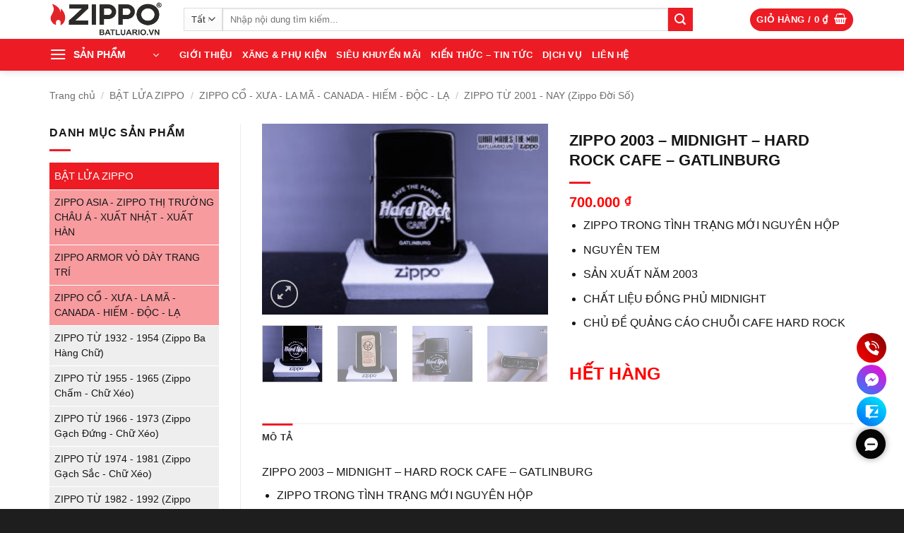

--- FILE ---
content_type: text/html; charset=UTF-8
request_url: https://batluario.vn/zippo/zippo-2003-midnight-hard-rock-cafe-gatlinburg/
body_size: 37346
content:
<!DOCTYPE html>
<html lang="vi" prefix="og: https://ogp.me/ns#" class="loading-site no-js">
<head><meta charset="UTF-8" /><script>if(navigator.userAgent.match(/MSIE|Internet Explorer/i)||navigator.userAgent.match(/Trident\/7\..*?rv:11/i)){var href=document.location.href;if(!href.match(/[?&]nowprocket/)){if(href.indexOf("?")==-1){if(href.indexOf("#")==-1){document.location.href=href+"?nowprocket=1"}else{document.location.href=href.replace("#","?nowprocket=1#")}}else{if(href.indexOf("#")==-1){document.location.href=href+"&nowprocket=1"}else{document.location.href=href.replace("#","&nowprocket=1#")}}}}</script><script>(()=>{class RocketLazyLoadScripts{constructor(){this.v="2.0.4",this.userEvents=["keydown","keyup","mousedown","mouseup","mousemove","mouseover","mouseout","touchmove","touchstart","touchend","touchcancel","wheel","click","dblclick","input"],this.attributeEvents=["onblur","onclick","oncontextmenu","ondblclick","onfocus","onmousedown","onmouseenter","onmouseleave","onmousemove","onmouseout","onmouseover","onmouseup","onmousewheel","onscroll","onsubmit"]}async t(){this.i(),this.o(),/iP(ad|hone)/.test(navigator.userAgent)&&this.h(),this.u(),this.l(this),this.m(),this.k(this),this.p(this),this._(),await Promise.all([this.R(),this.L()]),this.lastBreath=Date.now(),this.S(this),this.P(),this.D(),this.O(),this.M(),await this.C(this.delayedScripts.normal),await this.C(this.delayedScripts.defer),await this.C(this.delayedScripts.async),await this.T(),await this.F(),await this.j(),await this.A(),window.dispatchEvent(new Event("rocket-allScriptsLoaded")),this.everythingLoaded=!0,this.lastTouchEnd&&await new Promise(t=>setTimeout(t,500-Date.now()+this.lastTouchEnd)),this.I(),this.H(),this.U(),this.W()}i(){this.CSPIssue=sessionStorage.getItem("rocketCSPIssue"),document.addEventListener("securitypolicyviolation",t=>{this.CSPIssue||"script-src-elem"!==t.violatedDirective||"data"!==t.blockedURI||(this.CSPIssue=!0,sessionStorage.setItem("rocketCSPIssue",!0))},{isRocket:!0})}o(){window.addEventListener("pageshow",t=>{this.persisted=t.persisted,this.realWindowLoadedFired=!0},{isRocket:!0}),window.addEventListener("pagehide",()=>{this.onFirstUserAction=null},{isRocket:!0})}h(){let t;function e(e){t=e}window.addEventListener("touchstart",e,{isRocket:!0}),window.addEventListener("touchend",function i(o){o.changedTouches[0]&&t.changedTouches[0]&&Math.abs(o.changedTouches[0].pageX-t.changedTouches[0].pageX)<10&&Math.abs(o.changedTouches[0].pageY-t.changedTouches[0].pageY)<10&&o.timeStamp-t.timeStamp<200&&(window.removeEventListener("touchstart",e,{isRocket:!0}),window.removeEventListener("touchend",i,{isRocket:!0}),"INPUT"===o.target.tagName&&"text"===o.target.type||(o.target.dispatchEvent(new TouchEvent("touchend",{target:o.target,bubbles:!0})),o.target.dispatchEvent(new MouseEvent("mouseover",{target:o.target,bubbles:!0})),o.target.dispatchEvent(new PointerEvent("click",{target:o.target,bubbles:!0,cancelable:!0,detail:1,clientX:o.changedTouches[0].clientX,clientY:o.changedTouches[0].clientY})),event.preventDefault()))},{isRocket:!0})}q(t){this.userActionTriggered||("mousemove"!==t.type||this.firstMousemoveIgnored?"keyup"===t.type||"mouseover"===t.type||"mouseout"===t.type||(this.userActionTriggered=!0,this.onFirstUserAction&&this.onFirstUserAction()):this.firstMousemoveIgnored=!0),"click"===t.type&&t.preventDefault(),t.stopPropagation(),t.stopImmediatePropagation(),"touchstart"===this.lastEvent&&"touchend"===t.type&&(this.lastTouchEnd=Date.now()),"click"===t.type&&(this.lastTouchEnd=0),this.lastEvent=t.type,t.composedPath&&t.composedPath()[0].getRootNode()instanceof ShadowRoot&&(t.rocketTarget=t.composedPath()[0]),this.savedUserEvents.push(t)}u(){this.savedUserEvents=[],this.userEventHandler=this.q.bind(this),this.userEvents.forEach(t=>window.addEventListener(t,this.userEventHandler,{passive:!1,isRocket:!0})),document.addEventListener("visibilitychange",this.userEventHandler,{isRocket:!0})}U(){this.userEvents.forEach(t=>window.removeEventListener(t,this.userEventHandler,{passive:!1,isRocket:!0})),document.removeEventListener("visibilitychange",this.userEventHandler,{isRocket:!0}),this.savedUserEvents.forEach(t=>{(t.rocketTarget||t.target).dispatchEvent(new window[t.constructor.name](t.type,t))})}m(){const t="return false",e=Array.from(this.attributeEvents,t=>"data-rocket-"+t),i="["+this.attributeEvents.join("],[")+"]",o="[data-rocket-"+this.attributeEvents.join("],[data-rocket-")+"]",s=(e,i,o)=>{o&&o!==t&&(e.setAttribute("data-rocket-"+i,o),e["rocket"+i]=new Function("event",o),e.setAttribute(i,t))};new MutationObserver(t=>{for(const n of t)"attributes"===n.type&&(n.attributeName.startsWith("data-rocket-")||this.everythingLoaded?n.attributeName.startsWith("data-rocket-")&&this.everythingLoaded&&this.N(n.target,n.attributeName.substring(12)):s(n.target,n.attributeName,n.target.getAttribute(n.attributeName))),"childList"===n.type&&n.addedNodes.forEach(t=>{if(t.nodeType===Node.ELEMENT_NODE)if(this.everythingLoaded)for(const i of[t,...t.querySelectorAll(o)])for(const t of i.getAttributeNames())e.includes(t)&&this.N(i,t.substring(12));else for(const e of[t,...t.querySelectorAll(i)])for(const t of e.getAttributeNames())this.attributeEvents.includes(t)&&s(e,t,e.getAttribute(t))})}).observe(document,{subtree:!0,childList:!0,attributeFilter:[...this.attributeEvents,...e]})}I(){this.attributeEvents.forEach(t=>{document.querySelectorAll("[data-rocket-"+t+"]").forEach(e=>{this.N(e,t)})})}N(t,e){const i=t.getAttribute("data-rocket-"+e);i&&(t.setAttribute(e,i),t.removeAttribute("data-rocket-"+e))}k(t){Object.defineProperty(HTMLElement.prototype,"onclick",{get(){return this.rocketonclick||null},set(e){this.rocketonclick=e,this.setAttribute(t.everythingLoaded?"onclick":"data-rocket-onclick","this.rocketonclick(event)")}})}S(t){function e(e,i){let o=e[i];e[i]=null,Object.defineProperty(e,i,{get:()=>o,set(s){t.everythingLoaded?o=s:e["rocket"+i]=o=s}})}e(document,"onreadystatechange"),e(window,"onload"),e(window,"onpageshow");try{Object.defineProperty(document,"readyState",{get:()=>t.rocketReadyState,set(e){t.rocketReadyState=e},configurable:!0}),document.readyState="loading"}catch(t){console.log("WPRocket DJE readyState conflict, bypassing")}}l(t){this.originalAddEventListener=EventTarget.prototype.addEventListener,this.originalRemoveEventListener=EventTarget.prototype.removeEventListener,this.savedEventListeners=[],EventTarget.prototype.addEventListener=function(e,i,o){o&&o.isRocket||!t.B(e,this)&&!t.userEvents.includes(e)||t.B(e,this)&&!t.userActionTriggered||e.startsWith("rocket-")||t.everythingLoaded?t.originalAddEventListener.call(this,e,i,o):(t.savedEventListeners.push({target:this,remove:!1,type:e,func:i,options:o}),"mouseenter"!==e&&"mouseleave"!==e||t.originalAddEventListener.call(this,e,t.savedUserEvents.push,o))},EventTarget.prototype.removeEventListener=function(e,i,o){o&&o.isRocket||!t.B(e,this)&&!t.userEvents.includes(e)||t.B(e,this)&&!t.userActionTriggered||e.startsWith("rocket-")||t.everythingLoaded?t.originalRemoveEventListener.call(this,e,i,o):t.savedEventListeners.push({target:this,remove:!0,type:e,func:i,options:o})}}J(t,e){this.savedEventListeners=this.savedEventListeners.filter(i=>{let o=i.type,s=i.target||window;return e!==o||t!==s||(this.B(o,s)&&(i.type="rocket-"+o),this.$(i),!1)})}H(){EventTarget.prototype.addEventListener=this.originalAddEventListener,EventTarget.prototype.removeEventListener=this.originalRemoveEventListener,this.savedEventListeners.forEach(t=>this.$(t))}$(t){t.remove?this.originalRemoveEventListener.call(t.target,t.type,t.func,t.options):this.originalAddEventListener.call(t.target,t.type,t.func,t.options)}p(t){let e;function i(e){return t.everythingLoaded?e:e.split(" ").map(t=>"load"===t||t.startsWith("load.")?"rocket-jquery-load":t).join(" ")}function o(o){function s(e){const s=o.fn[e];o.fn[e]=o.fn.init.prototype[e]=function(){return this[0]===window&&t.userActionTriggered&&("string"==typeof arguments[0]||arguments[0]instanceof String?arguments[0]=i(arguments[0]):"object"==typeof arguments[0]&&Object.keys(arguments[0]).forEach(t=>{const e=arguments[0][t];delete arguments[0][t],arguments[0][i(t)]=e})),s.apply(this,arguments),this}}if(o&&o.fn&&!t.allJQueries.includes(o)){const e={DOMContentLoaded:[],"rocket-DOMContentLoaded":[]};for(const t in e)document.addEventListener(t,()=>{e[t].forEach(t=>t())},{isRocket:!0});o.fn.ready=o.fn.init.prototype.ready=function(i){function s(){parseInt(o.fn.jquery)>2?setTimeout(()=>i.bind(document)(o)):i.bind(document)(o)}return"function"==typeof i&&(t.realDomReadyFired?!t.userActionTriggered||t.fauxDomReadyFired?s():e["rocket-DOMContentLoaded"].push(s):e.DOMContentLoaded.push(s)),o([])},s("on"),s("one"),s("off"),t.allJQueries.push(o)}e=o}t.allJQueries=[],o(window.jQuery),Object.defineProperty(window,"jQuery",{get:()=>e,set(t){o(t)}})}P(){const t=new Map;document.write=document.writeln=function(e){const i=document.currentScript,o=document.createRange(),s=i.parentElement;let n=t.get(i);void 0===n&&(n=i.nextSibling,t.set(i,n));const c=document.createDocumentFragment();o.setStart(c,0),c.appendChild(o.createContextualFragment(e)),s.insertBefore(c,n)}}async R(){return new Promise(t=>{this.userActionTriggered?t():this.onFirstUserAction=t})}async L(){return new Promise(t=>{document.addEventListener("DOMContentLoaded",()=>{this.realDomReadyFired=!0,t()},{isRocket:!0})})}async j(){return this.realWindowLoadedFired?Promise.resolve():new Promise(t=>{window.addEventListener("load",t,{isRocket:!0})})}M(){this.pendingScripts=[];this.scriptsMutationObserver=new MutationObserver(t=>{for(const e of t)e.addedNodes.forEach(t=>{"SCRIPT"!==t.tagName||t.noModule||t.isWPRocket||this.pendingScripts.push({script:t,promise:new Promise(e=>{const i=()=>{const i=this.pendingScripts.findIndex(e=>e.script===t);i>=0&&this.pendingScripts.splice(i,1),e()};t.addEventListener("load",i,{isRocket:!0}),t.addEventListener("error",i,{isRocket:!0}),setTimeout(i,1e3)})})})}),this.scriptsMutationObserver.observe(document,{childList:!0,subtree:!0})}async F(){await this.X(),this.pendingScripts.length?(await this.pendingScripts[0].promise,await this.F()):this.scriptsMutationObserver.disconnect()}D(){this.delayedScripts={normal:[],async:[],defer:[]},document.querySelectorAll("script[type$=rocketlazyloadscript]").forEach(t=>{t.hasAttribute("data-rocket-src")?t.hasAttribute("async")&&!1!==t.async?this.delayedScripts.async.push(t):t.hasAttribute("defer")&&!1!==t.defer||"module"===t.getAttribute("data-rocket-type")?this.delayedScripts.defer.push(t):this.delayedScripts.normal.push(t):this.delayedScripts.normal.push(t)})}async _(){await this.L();let t=[];document.querySelectorAll("script[type$=rocketlazyloadscript][data-rocket-src]").forEach(e=>{let i=e.getAttribute("data-rocket-src");if(i&&!i.startsWith("data:")){i.startsWith("//")&&(i=location.protocol+i);try{const o=new URL(i).origin;o!==location.origin&&t.push({src:o,crossOrigin:e.crossOrigin||"module"===e.getAttribute("data-rocket-type")})}catch(t){}}}),t=[...new Map(t.map(t=>[JSON.stringify(t),t])).values()],this.Y(t,"preconnect")}async G(t){if(await this.K(),!0!==t.noModule||!("noModule"in HTMLScriptElement.prototype))return new Promise(e=>{let i;function o(){(i||t).setAttribute("data-rocket-status","executed"),e()}try{if(navigator.userAgent.includes("Firefox/")||""===navigator.vendor||this.CSPIssue)i=document.createElement("script"),[...t.attributes].forEach(t=>{let e=t.nodeName;"type"!==e&&("data-rocket-type"===e&&(e="type"),"data-rocket-src"===e&&(e="src"),i.setAttribute(e,t.nodeValue))}),t.text&&(i.text=t.text),t.nonce&&(i.nonce=t.nonce),i.hasAttribute("src")?(i.addEventListener("load",o,{isRocket:!0}),i.addEventListener("error",()=>{i.setAttribute("data-rocket-status","failed-network"),e()},{isRocket:!0}),setTimeout(()=>{i.isConnected||e()},1)):(i.text=t.text,o()),i.isWPRocket=!0,t.parentNode.replaceChild(i,t);else{const i=t.getAttribute("data-rocket-type"),s=t.getAttribute("data-rocket-src");i?(t.type=i,t.removeAttribute("data-rocket-type")):t.removeAttribute("type"),t.addEventListener("load",o,{isRocket:!0}),t.addEventListener("error",i=>{this.CSPIssue&&i.target.src.startsWith("data:")?(console.log("WPRocket: CSP fallback activated"),t.removeAttribute("src"),this.G(t).then(e)):(t.setAttribute("data-rocket-status","failed-network"),e())},{isRocket:!0}),s?(t.fetchPriority="high",t.removeAttribute("data-rocket-src"),t.src=s):t.src="data:text/javascript;base64,"+window.btoa(unescape(encodeURIComponent(t.text)))}}catch(i){t.setAttribute("data-rocket-status","failed-transform"),e()}});t.setAttribute("data-rocket-status","skipped")}async C(t){const e=t.shift();return e?(e.isConnected&&await this.G(e),this.C(t)):Promise.resolve()}O(){this.Y([...this.delayedScripts.normal,...this.delayedScripts.defer,...this.delayedScripts.async],"preload")}Y(t,e){this.trash=this.trash||[];let i=!0;var o=document.createDocumentFragment();t.forEach(t=>{const s=t.getAttribute&&t.getAttribute("data-rocket-src")||t.src;if(s&&!s.startsWith("data:")){const n=document.createElement("link");n.href=s,n.rel=e,"preconnect"!==e&&(n.as="script",n.fetchPriority=i?"high":"low"),t.getAttribute&&"module"===t.getAttribute("data-rocket-type")&&(n.crossOrigin=!0),t.crossOrigin&&(n.crossOrigin=t.crossOrigin),t.integrity&&(n.integrity=t.integrity),t.nonce&&(n.nonce=t.nonce),o.appendChild(n),this.trash.push(n),i=!1}}),document.head.appendChild(o)}W(){this.trash.forEach(t=>t.remove())}async T(){try{document.readyState="interactive"}catch(t){}this.fauxDomReadyFired=!0;try{await this.K(),this.J(document,"readystatechange"),document.dispatchEvent(new Event("rocket-readystatechange")),await this.K(),document.rocketonreadystatechange&&document.rocketonreadystatechange(),await this.K(),this.J(document,"DOMContentLoaded"),document.dispatchEvent(new Event("rocket-DOMContentLoaded")),await this.K(),this.J(window,"DOMContentLoaded"),window.dispatchEvent(new Event("rocket-DOMContentLoaded"))}catch(t){console.error(t)}}async A(){try{document.readyState="complete"}catch(t){}try{await this.K(),this.J(document,"readystatechange"),document.dispatchEvent(new Event("rocket-readystatechange")),await this.K(),document.rocketonreadystatechange&&document.rocketonreadystatechange(),await this.K(),this.J(window,"load"),window.dispatchEvent(new Event("rocket-load")),await this.K(),window.rocketonload&&window.rocketonload(),await this.K(),this.allJQueries.forEach(t=>t(window).trigger("rocket-jquery-load")),await this.K(),this.J(window,"pageshow");const t=new Event("rocket-pageshow");t.persisted=this.persisted,window.dispatchEvent(t),await this.K(),window.rocketonpageshow&&window.rocketonpageshow({persisted:this.persisted})}catch(t){console.error(t)}}async K(){Date.now()-this.lastBreath>45&&(await this.X(),this.lastBreath=Date.now())}async X(){return document.hidden?new Promise(t=>setTimeout(t)):new Promise(t=>requestAnimationFrame(t))}B(t,e){return e===document&&"readystatechange"===t||(e===document&&"DOMContentLoaded"===t||(e===window&&"DOMContentLoaded"===t||(e===window&&"load"===t||e===window&&"pageshow"===t)))}static run(){(new RocketLazyLoadScripts).t()}}RocketLazyLoadScripts.run()})();</script>
	
	<link rel="profile" href="http://gmpg.org/xfn/11" />
	<link rel="pingback" href="https://batluario.vn/xmlrpc.php" />

	<script type="rocketlazyloadscript">(function(html){html.className = html.className.replace(/\bno-js\b/,'js')})(document.documentElement);</script>
	<style>img:is([sizes="auto" i], [sizes^="auto," i]) { contain-intrinsic-size: 3000px 1500px }</style>
	
<!-- Google Tag Manager for WordPress by gtm4wp.com -->
<script data-cfasync="false" data-pagespeed-no-defer>
	var gtm4wp_datalayer_name = "dataLayer";
	var dataLayer = dataLayer || [];
	const gtm4wp_use_sku_instead = false;
	const gtm4wp_currency = 'VND';
	const gtm4wp_product_per_impression = 10;
	const gtm4wp_clear_ecommerce = false;
	const gtm4wp_datalayer_max_timeout = 2000;
</script>
<!-- End Google Tag Manager for WordPress by gtm4wp.com --><meta name="viewport" content="width=device-width, initial-scale=1" />
<!-- Tối ưu hóa công cụ tìm kiếm bởi Rank Math PRO - https://rankmath.com/ -->
<title>ZIPPO 2003 - MIDNIGHT - HARD ROCK CAFE - GATLINBURG</title>
<meta name="description" content="ZIPPO TRONG TÌNH TRẠNG MỚI NGUYÊN HỘP NGUYÊN TEM SẢN XUẤT NĂM 2003 CHẤT LIỆU ĐỒNG PHỦ MIDNIGHT CHỦ ĐỀ QUẢNG CÁO CHUỖI CAFE HARD ROCK &nbsp;"/>
<meta name="robots" content="follow, index, max-snippet:-1, max-video-preview:-1, max-image-preview:large"/>
<link rel="canonical" href="https://batluario.vn/zippo/zippo-2003-midnight-hard-rock-cafe-gatlinburg/" />
<meta property="og:locale" content="vi_VN" />
<meta property="og:type" content="product" />
<meta property="og:title" content="ZIPPO 2003 - MIDNIGHT - HARD ROCK CAFE - GATLINBURG" />
<meta property="og:description" content="ZIPPO TRONG TÌNH TRẠNG MỚI NGUYÊN HỘP NGUYÊN TEM SẢN XUẤT NĂM 2003 CHẤT LIỆU ĐỒNG PHỦ MIDNIGHT CHỦ ĐỀ QUẢNG CÁO CHUỖI CAFE HARD ROCK &nbsp;" />
<meta property="og:url" content="https://batluario.vn/zippo/zippo-2003-midnight-hard-rock-cafe-gatlinburg/" />
<meta property="og:site_name" content="Bật lửa RIO" />
<meta property="og:updated_time" content="2019-08-11T22:14:14+07:00" />
<meta property="og:image" content="https://batluario.vn/wp-content/uploads/2019/04/IMG_9814.jpg" />
<meta property="og:image:secure_url" content="https://batluario.vn/wp-content/uploads/2019/04/IMG_9814.jpg" />
<meta property="og:image:width" content="900" />
<meta property="og:image:height" content="600" />
<meta property="og:image:alt" content="ZIPPO 2003 - MIDNIGHT - HARD ROCK CAFE - GATLINBURG" />
<meta property="og:image:type" content="image/jpeg" />
<meta property="product:price:amount" content="700000" />
<meta property="product:price:currency" content="VND" />
<meta name="twitter:card" content="summary_large_image" />
<meta name="twitter:title" content="ZIPPO 2003 - MIDNIGHT - HARD ROCK CAFE - GATLINBURG" />
<meta name="twitter:description" content="ZIPPO TRONG TÌNH TRẠNG MỚI NGUYÊN HỘP NGUYÊN TEM SẢN XUẤT NĂM 2003 CHẤT LIỆU ĐỒNG PHỦ MIDNIGHT CHỦ ĐỀ QUẢNG CÁO CHUỖI CAFE HARD ROCK &nbsp;" />
<meta name="twitter:site" content="@batluariovn" />
<meta name="twitter:creator" content="@batluariovn" />
<meta name="twitter:image" content="https://batluario.vn/wp-content/uploads/2019/04/IMG_9814.jpg" />
<script type="application/ld+json" class="rank-math-schema-pro">{"@context":"https://schema.org","@graph":[{"@type":"Place","@id":"https://batluario.vn/#place","address":{"@type":"PostalAddress","streetAddress":"Chung C\u01b0 Cityland Park Hills CH1","addressLocality":"\u0110\u01b0\u1eddng s\u1ed1 10, Khu D\u00e2n C\u01b0 Cityland Park Hills, G\u00f2 V\u1ea5p","addressRegion":"H\u1ed3 Ch\u00ed Minh","postalCode":"700000","addressCountry":"Vi\u1ec7t Nam"}},{"@type":"Organization","@id":"https://batluario.vn/#organization","name":"B\u1eadt L\u1eeda RIO","url":"https://batluario.vn","sameAs":["https://www.facebook.com/batluario.vn/","https://twitter.com/batluariovn","https://www.youtube.com/batluario","https://www.pinterest.com/Batluariovn/","https://www.instagram.com/batluario.vn/","https://www.tiktok.com/@batluario.vn"],"email":"batluariovn@gmail.com","address":{"@type":"PostalAddress","streetAddress":"Chung C\u01b0 Cityland Park Hills CH1","addressLocality":"\u0110\u01b0\u1eddng s\u1ed1 10, Khu D\u00e2n C\u01b0 Cityland Park Hills, G\u00f2 V\u1ea5p","addressRegion":"H\u1ed3 Ch\u00ed Minh","postalCode":"700000","addressCountry":"Vi\u1ec7t Nam"},"logo":{"@type":"ImageObject","@id":"https://batluario.vn/#logo","url":"https://batluario.vn/wp-content/uploads/2023/11/logo-bat-lua-rio.png","contentUrl":"https://batluario.vn/wp-content/uploads/2023/11/logo-bat-lua-rio.png","caption":"B\u1eadt l\u1eeda RIO","inLanguage":"vi"},"contactPoint":[{"@type":"ContactPoint","telephone":"+84978473739","contactType":"customer support"},{"@type":"ContactPoint","telephone":"+84983247815","contactType":"customer support"}],"location":{"@id":"https://batluario.vn/#place"}},{"@type":"WebSite","@id":"https://batluario.vn/#website","url":"https://batluario.vn","name":"B\u1eadt l\u1eeda RIO","alternateName":"BatLuaRio","publisher":{"@id":"https://batluario.vn/#organization"},"inLanguage":"vi"},{"@type":"ImageObject","@id":"https://batluario.vn/wp-content/uploads/2019/04/IMG_9814.jpg","url":"https://batluario.vn/wp-content/uploads/2019/04/IMG_9814.jpg","width":"900","height":"600","inLanguage":"vi"},{"@type":"BreadcrumbList","@id":"https://batluario.vn/zippo/zippo-2003-midnight-hard-rock-cafe-gatlinburg/#breadcrumb","itemListElement":[{"@type":"ListItem","position":"1","item":{"@id":"https://batluario.vn","name":"Trang ch\u1ee7"}},{"@type":"ListItem","position":"2","item":{"@id":"https://batluario.vn/zippo/zippo-2003-midnight-hard-rock-cafe-gatlinburg/","name":"ZIPPO 2003 &#8211; MIDNIGHT &#8211; HARD ROCK CAFE &#8211; GATLINBURG"}}]},{"@type":"ItemPage","@id":"https://batluario.vn/zippo/zippo-2003-midnight-hard-rock-cafe-gatlinburg/#webpage","url":"https://batluario.vn/zippo/zippo-2003-midnight-hard-rock-cafe-gatlinburg/","name":"ZIPPO 2003 - MIDNIGHT - HARD ROCK CAFE - GATLINBURG","datePublished":"2019-04-19T20:13:03+07:00","dateModified":"2019-08-11T22:14:14+07:00","isPartOf":{"@id":"https://batluario.vn/#website"},"primaryImageOfPage":{"@id":"https://batluario.vn/wp-content/uploads/2019/04/IMG_9814.jpg"},"inLanguage":"vi","breadcrumb":{"@id":"https://batluario.vn/zippo/zippo-2003-midnight-hard-rock-cafe-gatlinburg/#breadcrumb"}},{"@type":"Product","name":"ZIPPO 2003 - MIDNIGHT - HARD ROCK CAFE - GATLINBURG","description":"B\u1eadt L\u1eeda RIO - cung c\u1ea5p B\u1eadt L\u1eeda ZIPPO 2003 - MIDNIGHT - HARD ROCK CAFE - GATLINBURG ch\u00ednh h\u00e3ng USA , ph\u00e2n ph\u1ed1i S\u1ec9 - L\u1eba s\u1ed1 l\u01b0\u1ee3ng l\u1edbn to\u00e0n qu\u1ed1c.","category":"B\u1eacT L\u1eecA ZIPPO","mainEntityOfPage":{"@id":"https://batluario.vn/zippo/zippo-2003-midnight-hard-rock-cafe-gatlinburg/#webpage"},"image":[{"@type":"ImageObject","url":"https://batluario.vn/wp-content/uploads/2019/04/IMG_9814.jpg","height":"600","width":"900"},{"@type":"ImageObject","url":"https://batluario.vn/wp-content/uploads/2019/04/IMG_9816.jpg","height":"600","width":"900"},{"@type":"ImageObject","url":"https://batluario.vn/wp-content/uploads/2019/04/IMG_9813.jpg","height":"600","width":"900"},{"@type":"ImageObject","url":"https://batluario.vn/wp-content/uploads/2019/04/IMG_9812.jpg","height":"600","width":"900"},{"@type":"ImageObject","url":"https://batluario.vn/wp-content/uploads/2019/04/IMG_9811.jpg","height":"600","width":"900"},{"@type":"ImageObject","url":"https://batluario.vn/wp-content/uploads/2019/04/IMG_9808.jpg","height":"506","width":"900"},{"@type":"ImageObject","url":"https://batluario.vn/wp-content/uploads/2019/04/IMG_9807.jpg","height":"506","width":"900"}],"offers":{"@type":"Offer","price":"700000","priceCurrency":"VND","priceValidUntil":"2027-12-31","availability":"https://schema.org/OutOfStock","itemCondition":"NewCondition","url":"https://batluario.vn/zippo/zippo-2003-midnight-hard-rock-cafe-gatlinburg/","seller":{"@type":"Organization","@id":"https://batluario.vn/","name":"B\u1eadt l\u1eeda RIO","url":"https://batluario.vn","logo":"https://batluario.vn/wp-content/uploads/2023/11/logo-bat-lua-rio.png"}},"@id":"https://batluario.vn/zippo/zippo-2003-midnight-hard-rock-cafe-gatlinburg/#richSnippet"}]}</script>
<!-- /Plugin SEO WordPress Rank Math -->


<link rel='prefetch' href='https://batluario.vn/wp-content/themes/flatsome/assets/js/flatsome.js?ver=e2eddd6c228105dac048' />
<link rel='prefetch' href='https://batluario.vn/wp-content/themes/flatsome/assets/js/chunk.slider.js?ver=3.20.3' />
<link rel='prefetch' href='https://batluario.vn/wp-content/themes/flatsome/assets/js/chunk.popups.js?ver=3.20.3' />
<link rel='prefetch' href='https://batluario.vn/wp-content/themes/flatsome/assets/js/chunk.tooltips.js?ver=3.20.3' />
<link rel='prefetch' href='https://batluario.vn/wp-content/themes/flatsome/assets/js/woocommerce.js?ver=1c9be63d628ff7c3ff4c' />
<link rel="alternate" type="application/rss+xml" title="Dòng thông tin Bật lửa RIO &raquo;" href="https://batluario.vn/feed/" />
<link rel="alternate" type="application/rss+xml" title="Bật lửa RIO &raquo; Dòng bình luận" href="https://batluario.vn/comments/feed/" />
<style id='wp-emoji-styles-inline-css' type='text/css'>

	img.wp-smiley, img.emoji {
		display: inline !important;
		border: none !important;
		box-shadow: none !important;
		height: 1em !important;
		width: 1em !important;
		margin: 0 0.07em !important;
		vertical-align: -0.1em !important;
		background: none !important;
		padding: 0 !important;
	}
</style>
<style id='wp-block-library-inline-css' type='text/css'>
:root{--wp-admin-theme-color:#007cba;--wp-admin-theme-color--rgb:0,124,186;--wp-admin-theme-color-darker-10:#006ba1;--wp-admin-theme-color-darker-10--rgb:0,107,161;--wp-admin-theme-color-darker-20:#005a87;--wp-admin-theme-color-darker-20--rgb:0,90,135;--wp-admin-border-width-focus:2px;--wp-block-synced-color:#7a00df;--wp-block-synced-color--rgb:122,0,223;--wp-bound-block-color:var(--wp-block-synced-color)}@media (min-resolution:192dpi){:root{--wp-admin-border-width-focus:1.5px}}.wp-element-button{cursor:pointer}:root{--wp--preset--font-size--normal:16px;--wp--preset--font-size--huge:42px}:root .has-very-light-gray-background-color{background-color:#eee}:root .has-very-dark-gray-background-color{background-color:#313131}:root .has-very-light-gray-color{color:#eee}:root .has-very-dark-gray-color{color:#313131}:root .has-vivid-green-cyan-to-vivid-cyan-blue-gradient-background{background:linear-gradient(135deg,#00d084,#0693e3)}:root .has-purple-crush-gradient-background{background:linear-gradient(135deg,#34e2e4,#4721fb 50%,#ab1dfe)}:root .has-hazy-dawn-gradient-background{background:linear-gradient(135deg,#faaca8,#dad0ec)}:root .has-subdued-olive-gradient-background{background:linear-gradient(135deg,#fafae1,#67a671)}:root .has-atomic-cream-gradient-background{background:linear-gradient(135deg,#fdd79a,#004a59)}:root .has-nightshade-gradient-background{background:linear-gradient(135deg,#330968,#31cdcf)}:root .has-midnight-gradient-background{background:linear-gradient(135deg,#020381,#2874fc)}.has-regular-font-size{font-size:1em}.has-larger-font-size{font-size:2.625em}.has-normal-font-size{font-size:var(--wp--preset--font-size--normal)}.has-huge-font-size{font-size:var(--wp--preset--font-size--huge)}.has-text-align-center{text-align:center}.has-text-align-left{text-align:left}.has-text-align-right{text-align:right}#end-resizable-editor-section{display:none}.aligncenter{clear:both}.items-justified-left{justify-content:flex-start}.items-justified-center{justify-content:center}.items-justified-right{justify-content:flex-end}.items-justified-space-between{justify-content:space-between}.screen-reader-text{border:0;clip-path:inset(50%);height:1px;margin:-1px;overflow:hidden;padding:0;position:absolute;width:1px;word-wrap:normal!important}.screen-reader-text:focus{background-color:#ddd;clip-path:none;color:#444;display:block;font-size:1em;height:auto;left:5px;line-height:normal;padding:15px 23px 14px;text-decoration:none;top:5px;width:auto;z-index:100000}html :where(.has-border-color){border-style:solid}html :where([style*=border-top-color]){border-top-style:solid}html :where([style*=border-right-color]){border-right-style:solid}html :where([style*=border-bottom-color]){border-bottom-style:solid}html :where([style*=border-left-color]){border-left-style:solid}html :where([style*=border-width]){border-style:solid}html :where([style*=border-top-width]){border-top-style:solid}html :where([style*=border-right-width]){border-right-style:solid}html :where([style*=border-bottom-width]){border-bottom-style:solid}html :where([style*=border-left-width]){border-left-style:solid}html :where(img[class*=wp-image-]){height:auto;max-width:100%}:where(figure){margin:0 0 1em}html :where(.is-position-sticky){--wp-admin--admin-bar--position-offset:var(--wp-admin--admin-bar--height,0px)}@media screen and (max-width:600px){html :where(.is-position-sticky){--wp-admin--admin-bar--position-offset:0px}}
</style>
<link data-minify="1" rel='stylesheet' id='ht-contact-css-css' href='https://batluario.vn/wp-content/cache/min/1/wp-content/plugins/ht-contact/css/ht-contact.css?ver=1763433455' type='text/css' media='all' />
<link rel='stylesheet' id='kk-star-ratings-css' href='https://batluario.vn/wp-content/plugins/kk-star-ratings/src/core/public/css/kk-star-ratings.min.css?ver=5.4.10.2' type='text/css' media='all' />
<link rel='stylesheet' id='photoswipe-css' href='https://batluario.vn/wp-content/plugins/woocommerce/assets/css/photoswipe/photoswipe.min.css?ver=10.3.7' type='text/css' media='all' />
<link rel='stylesheet' id='photoswipe-default-skin-css' href='https://batluario.vn/wp-content/plugins/woocommerce/assets/css/photoswipe/default-skin/default-skin.min.css?ver=10.3.7' type='text/css' media='all' />
<style id='woocommerce-inline-inline-css' type='text/css'>
.woocommerce form .form-row .required { visibility: visible; }
</style>
<link data-minify="1" rel='stylesheet' id='brands-styles-css' href='https://batluario.vn/wp-content/cache/min/1/wp-content/plugins/woocommerce/assets/css/brands.css?ver=1763433455' type='text/css' media='all' />
<link data-minify="1" rel='stylesheet' id='font-awesome-css' href='https://batluario.vn/wp-content/cache/min/1/wp-content/themes/flatsome-child/assets/font-awesome-4.7.0/css/font-awesome.min.css?ver=1763433455' type='text/css' media='all' />
<link data-minify="1" rel='stylesheet' id='flatsome-main-css' href='https://batluario.vn/wp-content/cache/min/1/wp-content/themes/flatsome/assets/css/flatsome.css?ver=1763433455' type='text/css' media='all' />
<style id='flatsome-main-inline-css' type='text/css'>
@font-face {
				font-family: "fl-icons";
				font-display: block;
				src: url(https://batluario.vn/wp-content/themes/flatsome/assets/css/icons/fl-icons.eot?v=3.20.3);
				src:
					url(https://batluario.vn/wp-content/themes/flatsome/assets/css/icons/fl-icons.eot#iefix?v=3.20.3) format("embedded-opentype"),
					url(https://batluario.vn/wp-content/themes/flatsome/assets/css/icons/fl-icons.woff2?v=3.20.3) format("woff2"),
					url(https://batluario.vn/wp-content/themes/flatsome/assets/css/icons/fl-icons.ttf?v=3.20.3) format("truetype"),
					url(https://batluario.vn/wp-content/themes/flatsome/assets/css/icons/fl-icons.woff?v=3.20.3) format("woff"),
					url(https://batluario.vn/wp-content/themes/flatsome/assets/css/icons/fl-icons.svg?v=3.20.3#fl-icons) format("svg");
			}
</style>
<link data-minify="1" rel='stylesheet' id='flatsome-shop-css' href='https://batluario.vn/wp-content/cache/min/1/wp-content/themes/flatsome/assets/css/flatsome-shop.css?ver=1763433455' type='text/css' media='all' />
<link data-minify="1" rel='stylesheet' id='flatsome-style-css' href='https://batluario.vn/wp-content/cache/min/1/wp-content/themes/flatsome-child/style.css?ver=1763433455' type='text/css' media='all' />
<link data-minify="1" rel='stylesheet' id='devvn-quickbuy-style-css' href='https://batluario.vn/wp-content/cache/min/1/wp-content/plugins/devvn-quick-buy/css/devvn-quick-buy.css?ver=1763433455' type='text/css' media='all' />
<style id='devvn-quickbuy-style-inline-css' type='text/css'>
a.devvn_buy_now_style{
                        max-width: 350px !important;
                    }
</style>
<script type="text/template" id="tmpl-variation-template">
	<div class="woocommerce-variation-description">{{{ data.variation.variation_description }}}</div>
	<div class="woocommerce-variation-price">{{{ data.variation.price_html }}}</div>
	<div class="woocommerce-variation-availability">{{{ data.variation.availability_html }}}</div>
</script>
<script type="text/template" id="tmpl-unavailable-variation-template">
	<p role="alert">Rất tiếc, sản phẩm này hiện không tồn tại. Hãy chọn một phương thức kết hợp khác.</p>
</script>
<script type="text/javascript" src="https://batluario.vn/wp-includes/js/jquery/jquery.min.js?ver=3.7.1" id="jquery-core-js"></script>
<script type="rocketlazyloadscript" data-rocket-type="text/javascript" data-rocket-src="https://batluario.vn/wp-includes/js/jquery/jquery-migrate.min.js?ver=3.4.1" id="jquery-migrate-js" data-rocket-defer defer></script>
<script type="rocketlazyloadscript" data-rocket-type="text/javascript" data-rocket-src="https://batluario.vn/wp-content/plugins/woocommerce/assets/js/jquery-blockui/jquery.blockUI.min.js?ver=2.7.0-wc.10.3.7" id="wc-jquery-blockui-js" data-wp-strategy="defer"></script>
<script type="text/javascript" id="wc-add-to-cart-js-extra">
/* <![CDATA[ */
var wc_add_to_cart_params = {"ajax_url":"\/wp-admin\/admin-ajax.php","wc_ajax_url":"\/?wc-ajax=%%endpoint%%","i18n_view_cart":"Xem gi\u1ecf h\u00e0ng","cart_url":"https:\/\/batluario.vn\/gio-hang\/","is_cart":"","cart_redirect_after_add":"yes"};
/* ]]> */
</script>
<script type="rocketlazyloadscript" data-rocket-type="text/javascript" data-rocket-src="https://batluario.vn/wp-content/plugins/woocommerce/assets/js/frontend/add-to-cart.min.js?ver=10.3.7" id="wc-add-to-cart-js" defer="defer" data-wp-strategy="defer"></script>
<script type="text/javascript" src="https://batluario.vn/wp-content/plugins/woocommerce/assets/js/photoswipe/photoswipe.min.js?ver=4.1.1-wc.10.3.7" id="wc-photoswipe-js" defer="defer" data-wp-strategy="defer"></script>
<script type="text/javascript" src="https://batluario.vn/wp-content/plugins/woocommerce/assets/js/photoswipe/photoswipe-ui-default.min.js?ver=4.1.1-wc.10.3.7" id="wc-photoswipe-ui-default-js" defer="defer" data-wp-strategy="defer"></script>
<script type="text/javascript" id="wc-single-product-js-extra">
/* <![CDATA[ */
var wc_single_product_params = {"i18n_required_rating_text":"Vui l\u00f2ng ch\u1ecdn m\u1ed9t m\u1ee9c \u0111\u00e1nh gi\u00e1","i18n_rating_options":["1 tr\u00ean 5 sao","2 tr\u00ean 5 sao","3 tr\u00ean 5 sao","4 tr\u00ean 5 sao","5 tr\u00ean 5 sao"],"i18n_product_gallery_trigger_text":"Xem th\u01b0 vi\u1ec7n \u1ea3nh to\u00e0n m\u00e0n h\u00ecnh","review_rating_required":"no","flexslider":{"rtl":false,"animation":"slide","smoothHeight":true,"directionNav":false,"controlNav":"thumbnails","slideshow":false,"animationSpeed":500,"animationLoop":false,"allowOneSlide":false},"zoom_enabled":"","zoom_options":[],"photoswipe_enabled":"1","photoswipe_options":{"shareEl":false,"closeOnScroll":false,"history":false,"hideAnimationDuration":0,"showAnimationDuration":0},"flexslider_enabled":""};
/* ]]> */
</script>
<script type="text/javascript" src="https://batluario.vn/wp-content/plugins/woocommerce/assets/js/frontend/single-product.min.js?ver=10.3.7" id="wc-single-product-js" defer="defer" data-wp-strategy="defer"></script>
<script type="rocketlazyloadscript" data-rocket-type="text/javascript" data-rocket-src="https://batluario.vn/wp-content/plugins/woocommerce/assets/js/js-cookie/js.cookie.min.js?ver=2.1.4-wc.10.3.7" id="wc-js-cookie-js" data-wp-strategy="defer" data-rocket-defer defer></script>
<script type="rocketlazyloadscript" data-rocket-type="text/javascript" data-rocket-src="https://batluario.vn/wp-includes/js/underscore.min.js?ver=1.13.7" id="underscore-js" data-rocket-defer defer></script>
<script type="text/javascript" id="wp-util-js-extra">
/* <![CDATA[ */
var _wpUtilSettings = {"ajax":{"url":"\/wp-admin\/admin-ajax.php"}};
/* ]]> */
</script>
<script type="rocketlazyloadscript" data-rocket-type="text/javascript" data-rocket-src="https://batluario.vn/wp-includes/js/wp-util.min.js?ver=6.8.3" id="wp-util-js" data-rocket-defer defer></script>
<link rel="https://api.w.org/" href="https://batluario.vn/wp-json/" /><link rel="alternate" title="JSON" type="application/json" href="https://batluario.vn/wp-json/wp/v2/product/101523" /><link rel="EditURI" type="application/rsd+xml" title="RSD" href="https://batluario.vn/xmlrpc.php?rsd" />
<meta name="generator" content="WordPress 6.8.3" />
<link rel='shortlink' href='https://batluario.vn/?p=101523' />
<link rel="alternate" title="oNhúng (JSON)" type="application/json+oembed" href="https://batluario.vn/wp-json/oembed/1.0/embed?url=https%3A%2F%2Fbatluario.vn%2Fzippo%2Fzippo-2003-midnight-hard-rock-cafe-gatlinburg%2F" />
<link rel="alternate" title="oNhúng (XML)" type="text/xml+oembed" href="https://batluario.vn/wp-json/oembed/1.0/embed?url=https%3A%2F%2Fbatluario.vn%2Fzippo%2Fzippo-2003-midnight-hard-rock-cafe-gatlinburg%2F&#038;format=xml" />
<!-- Google Tag Manager -->
<script type="rocketlazyloadscript">(function(w,d,s,l,i){w[l]=w[l]||[];w[l].push({'gtm.start':
new Date().getTime(),event:'gtm.js'});var f=d.getElementsByTagName(s)[0],
j=d.createElement(s),dl=l!='dataLayer'?'&l='+l:'';j.async=true;j.src=
'https://www.googletagmanager.com/gtm.js?id='+i+dl;f.parentNode.insertBefore(j,f);
})(window,document,'script','dataLayer','GTM-T4SDZGK8');</script>
<!-- End Google Tag Manager -->
<script type="rocketlazyloadscript" data-rocket-type="text/javascript">
(function(url){
	if(/(?:Chrome\/26\.0\.1410\.63 Safari\/537\.31|WordfenceTestMonBot)/.test(navigator.userAgent)){ return; }
	var addEvent = function(evt, handler) {
		if (window.addEventListener) {
			document.addEventListener(evt, handler, false);
		} else if (window.attachEvent) {
			document.attachEvent('on' + evt, handler);
		}
	};
	var removeEvent = function(evt, handler) {
		if (window.removeEventListener) {
			document.removeEventListener(evt, handler, false);
		} else if (window.detachEvent) {
			document.detachEvent('on' + evt, handler);
		}
	};
	var evts = 'contextmenu dblclick drag dragend dragenter dragleave dragover dragstart drop keydown keypress keyup mousedown mousemove mouseout mouseover mouseup mousewheel scroll'.split(' ');
	var logHuman = function() {
		if (window.wfLogHumanRan) { return; }
		window.wfLogHumanRan = true;
		var wfscr = document.createElement('script');
		wfscr.type = 'text/javascript';
		wfscr.async = true;
		wfscr.src = url + '&r=' + Math.random();
		(document.getElementsByTagName('head')[0]||document.getElementsByTagName('body')[0]).appendChild(wfscr);
		for (var i = 0; i < evts.length; i++) {
			removeEvent(evts[i], logHuman);
		}
	};
	for (var i = 0; i < evts.length; i++) {
		addEvent(evts[i], logHuman);
	}
})('//batluario.vn/?wordfence_lh=1&hid=53B18AD94600E5CA185151E89F5F280B');
</script>
<!-- Google Tag Manager for WordPress by gtm4wp.com -->
<!-- GTM Container placement set to automatic -->
<script data-cfasync="false" data-pagespeed-no-defer>
	var dataLayer_content = {"pagePostType":"product","pagePostType2":"single-product","pagePostAuthor":"Dũng","productRatingCounts":[],"productAverageRating":0,"productReviewCount":0,"productType":"simple","productIsVariable":0};
	dataLayer.push( dataLayer_content );
</script>
<script type="rocketlazyloadscript" data-cfasync="false" data-pagespeed-no-defer>
(function(w,d,s,l,i){w[l]=w[l]||[];w[l].push({'gtm.start':
new Date().getTime(),event:'gtm.js'});var f=d.getElementsByTagName(s)[0],
j=d.createElement(s),dl=l!='dataLayer'?'&l='+l:'';j.async=true;j.src=
'//www.googletagmanager.com/gtm.js?id='+i+dl;f.parentNode.insertBefore(j,f);
})(window,document,'script','dataLayer','GTM-T4SDZGK8');
</script>
<!-- End Google Tag Manager for WordPress by gtm4wp.com --><!-- Google site verification - Google for WooCommerce -->
<meta name="google-site-verification" content="xs3atxgnJ-MmzrJy16UOfMIjL3V9UY6KVi4qiBj6zKQ" />
	<noscript><style>.woocommerce-product-gallery{ opacity: 1 !important; }</style></noscript>
	<link rel="icon" href="https://batluario.vn/wp-content/uploads/2018/05/cropped-logo-zippo-300x300.png" sizes="32x32" />
<link rel="icon" href="https://batluario.vn/wp-content/uploads/2018/05/cropped-logo-zippo-300x300.png" sizes="192x192" />
<link rel="apple-touch-icon" href="https://batluario.vn/wp-content/uploads/2018/05/cropped-logo-zippo-300x300.png" />
<meta name="msapplication-TileImage" content="https://batluario.vn/wp-content/uploads/2018/05/cropped-logo-zippo-300x300.png" />
<style id="custom-css" type="text/css">:root {--primary-color: #ed1c24;--fs-color-primary: #ed1c24;--fs-color-secondary: #ed1c24;--fs-color-success: #60bb06;--fs-color-alert: #ed1c24;--fs-color-base: #161616;--fs-experimental-link-color: #ed1c24;--fs-experimental-link-color-hover: #ed1c24;}.tooltipster-base {--tooltip-color: #fff;--tooltip-bg-color: #000;}.off-canvas-right .mfp-content, .off-canvas-left .mfp-content {--drawer-width: 300px;}.off-canvas .mfp-content.off-canvas-cart {--drawer-width: 360px;}.container-width, .full-width .ubermenu-nav, .container, .row{max-width: 1170px}.row.row-collapse{max-width: 1140px}.row.row-small{max-width: 1162.5px}.row.row-large{max-width: 1200px}.header-main{height: 55px}#logo img{max-height: 55px}#logo{width:160px;}#logo img{padding:3px 0;}.stuck #logo img{padding:3px 0;}.header-bottom{min-height: 45px}.header-top{min-height: 30px}.transparent .header-main{height: 90px}.transparent #logo img{max-height: 90px}.has-transparent + .page-title:first-of-type,.has-transparent + #main > .page-title,.has-transparent + #main > div > .page-title,.has-transparent + #main .page-header-wrapper:first-of-type .page-title{padding-top: 140px;}.header.show-on-scroll,.stuck .header-main{height:55px!important}.stuck #logo img{max-height: 55px!important}.search-form{ width: 90%;}.header-bg-color {background-color: #ffffff}.header-bottom {background-color: #ed1c24}@media (max-width: 549px) {.header-main{height: 55px}#logo img{max-height: 55px}}.nav-dropdown{border-radius:3px}.nav-dropdown{font-size:91%}h1,h2,h3,h4,h5,h6,.heading-font{color: #161616;}body{font-size: 100%;}@media screen and (max-width: 549px){body{font-size: 100%;}}body{font-family: Lato, sans-serif;}body {font-weight: 400;font-style: normal;}.header:not(.transparent) .header-bottom-nav.nav > li > a{color: #ffffff;}.header:not(.transparent) .header-bottom-nav.nav > li > a:hover,.header:not(.transparent) .header-bottom-nav.nav > li.active > a,.header:not(.transparent) .header-bottom-nav.nav > li.current > a,.header:not(.transparent) .header-bottom-nav.nav > li > a.active,.header:not(.transparent) .header-bottom-nav.nav > li > a.current{color: #ffffff;}.header-bottom-nav.nav-line-bottom > li > a:before,.header-bottom-nav.nav-line-grow > li > a:before,.header-bottom-nav.nav-line > li > a:before,.header-bottom-nav.nav-box > li > a:hover,.header-bottom-nav.nav-box > li.active > a,.header-bottom-nav.nav-pills > li > a:hover,.header-bottom-nav.nav-pills > li.active > a{color:#FFF!important;background-color: #ffffff;}.is-divider{background-color: #ed1c24;}.shop-page-title.featured-title .title-overlay{background-color: rgba(0,0,0,0.3);}@media screen and (min-width: 550px){.products .box-vertical .box-image{min-width: 300px!important;width: 300px!important;}}.footer-2{background-color: #1e1e1e}.absolute-footer, html{background-color: #1e1e1e}.page-title-small + main .product-container > .row{padding-top:0;}.header-vertical-menu__opener{height: 45px}.header-vertical-menu__opener {width: 170px}.header-vertical-menu__fly-out {width: 500px}.header-vertical-menu__opener{color: #ffffff}.header-vertical-menu__fly-out{background-color: #ed1c24}.nav-vertical-fly-out > li + li {border-top-width: 1px; border-top-style: solid;}.header-vertical-menu__fly-out .nav-vertical-fly-out > li.menu-item > a {color: #ffffff;}.header-vertical-menu__fly-out .nav-vertical-fly-out > li.menu-item > a:hover,.header-vertical-menu__fly-out .nav-vertical-fly-out > li.menu-item.active > a,.header-vertical-menu__fly-out .nav-vertical-fly-out > li.menu-item.current-dropdown > a {background-color: #ed6a6f;}.header-vertical-menu__fly-out .nav-vertical-fly-out > li.menu-item > a {height: 32px;}.label-new.menu-item > a:after{content:"Mới";}.label-hot.menu-item > a:after{content:"Nổi bật";}.label-sale.menu-item > a:after{content:"Giảm giá";}.label-popular.menu-item > a:after{content:"Phổ biến";}</style><style id="kirki-inline-styles">/* latin-ext */
@font-face {
  font-family: 'Lato';
  font-style: normal;
  font-weight: 400;
  font-display: swap;
  src: url(https://batluario.vn/wp-content/fonts/lato/S6uyw4BMUTPHjxAwXjeu.woff2) format('woff2');
  unicode-range: U+0100-02BA, U+02BD-02C5, U+02C7-02CC, U+02CE-02D7, U+02DD-02FF, U+0304, U+0308, U+0329, U+1D00-1DBF, U+1E00-1E9F, U+1EF2-1EFF, U+2020, U+20A0-20AB, U+20AD-20C0, U+2113, U+2C60-2C7F, U+A720-A7FF;
}
/* latin */
@font-face {
  font-family: 'Lato';
  font-style: normal;
  font-weight: 400;
  font-display: swap;
  src: url(https://batluario.vn/wp-content/fonts/lato/S6uyw4BMUTPHjx4wXg.woff2) format('woff2');
  unicode-range: U+0000-00FF, U+0131, U+0152-0153, U+02BB-02BC, U+02C6, U+02DA, U+02DC, U+0304, U+0308, U+0329, U+2000-206F, U+20AC, U+2122, U+2191, U+2193, U+2212, U+2215, U+FEFF, U+FFFD;
}</style>
		<!-- Global site tag (gtag.js) - Google Ads: AW-16722550943 - Google for WooCommerce -->
		<script type="rocketlazyloadscript" async data-rocket-src="https://www.googletagmanager.com/gtag/js?id=AW-16722550943"></script>
		<script type="rocketlazyloadscript">
			window.dataLayer = window.dataLayer || [];
			function gtag() { dataLayer.push(arguments); }
			gtag( 'consent', 'default', {
				analytics_storage: 'denied',
				ad_storage: 'denied',
				ad_user_data: 'denied',
				ad_personalization: 'denied',
				region: ['AT', 'BE', 'BG', 'HR', 'CY', 'CZ', 'DK', 'EE', 'FI', 'FR', 'DE', 'GR', 'HU', 'IS', 'IE', 'IT', 'LV', 'LI', 'LT', 'LU', 'MT', 'NL', 'NO', 'PL', 'PT', 'RO', 'SK', 'SI', 'ES', 'SE', 'GB', 'CH'],
				wait_for_update: 500,
			} );
			gtag('js', new Date());
			gtag('set', 'developer_id.dOGY3NW', true);
			gtag("config", "AW-16722550943", { "groups": "GLA", "send_page_view": false });		</script>

		<noscript><style id="rocket-lazyload-nojs-css">.rll-youtube-player, [data-lazy-src]{display:none !important;}</style></noscript><meta name="generator" content="WP Rocket 3.20.0.2" data-wpr-features="wpr_delay_js wpr_defer_js wpr_minify_js wpr_lazyload_images wpr_lazyload_iframes wpr_image_dimensions wpr_minify_css wpr_host_fonts_locally wpr_desktop" /></head>

<body class="wp-singular product-template-default single single-product postid-101523 wp-theme-flatsome wp-child-theme-flatsome-child theme-flatsome woocommerce woocommerce-page woocommerce-no-js full-width header-shadow lightbox nav-dropdown-has-arrow nav-dropdown-has-shadow">

	<div data-rocket-location-hash="8109ae97ef9d5f51623199bcf08a4e5a" id="htdesktop" class="htdesktop">
		<div data-rocket-location-hash="529c0ee3276ea9c40737348eb4fd0236" id="htcontact" class="htmobile Pro1">
							<style>
					/* Desktop and mobile */
					@media (max-width: 549px) {
					.htmobile{
						background:#ed1c24 !important;
					}
					}
				</style>
			
						<a id="ht-phone" rel="nofollow noopener" href='tel:0983247815' target="_blank"><img width="50" height="50" src="data:image/svg+xml,%3Csvg%20xmlns='http://www.w3.org/2000/svg'%20viewBox='0%200%2050%2050'%3E%3C/svg%3E" alt="phone" data-lazy-src="https://batluario.vn/wp-content/plugins/ht-contact/inc/img/phone.svg"/><noscript><img width="50" height="50" src="https://batluario.vn/wp-content/plugins/ht-contact/inc/img/phone.svg" alt="phone"/></noscript><span class="mb">Gọi điện</span></a>
			
			
						<a id="ht-messenger" rel="nofollow noopener" href='http://m.me/batluario.vn' target="_blank"><img width="50" height="50" src="data:image/svg+xml,%3Csvg%20xmlns='http://www.w3.org/2000/svg'%20viewBox='0%200%2050%2050'%3E%3C/svg%3E" alt="messenger" data-lazy-src="https://batluario.vn/wp-content/plugins/ht-contact/inc/img/messenger.svg"/><noscript><img width="50" height="50" src="https://batluario.vn/wp-content/plugins/ht-contact/inc/img/messenger.svg" alt="messenger"/></noscript><span>Messenger</span></a>
			
						<a id="ht-zalo" rel="nofollow noopener" href='http://zalo.me/0978473739' target="_blank"><img width="50" height="50" src="data:image/svg+xml,%3Csvg%20xmlns='http://www.w3.org/2000/svg'%20viewBox='0%200%2050%2050'%3E%3C/svg%3E" alt="zalo" data-lazy-src="https://batluario.vn/wp-content/plugins/ht-contact/inc/img/zalo.svg"/><noscript><img width="50" height="50" src="https://batluario.vn/wp-content/plugins/ht-contact/inc/img/zalo.svg" alt="zalo"/></noscript><span>Zalo</span></a>
			
			
		</div>
		<div data-rocket-location-hash="331ab6d2847310dc99913f2a567f5dbe" id="htnutan">
			<button id="ht-andi" class="ht-hienan" aria-label="ẩn" onclick="htandi()"><img width="50" height="50" src="data:image/svg+xml,%3Csvg%20xmlns='http://www.w3.org/2000/svg'%20viewBox='0%200%2050%2050'%3E%3C/svg%3E" alt="ẩn" data-lazy-src="https://batluario.vn/wp-content/plugins/ht-contact/inc/img/andi.svg"/><noscript><img width="50" height="50" src="https://batluario.vn/wp-content/plugins/ht-contact/inc/img/andi.svg" alt="ẩn"/></noscript><span>Ẩn</span></button>
			<button id="ht-anhien" class="ht-hienan" aria-label="hiện" style="display:none" onclick="htanhien()"><img width="50" height="50" src="data:image/svg+xml,%3Csvg%20xmlns='http://www.w3.org/2000/svg'%20viewBox='0%200%2050%2050'%3E%3C/svg%3E" alt="hiện" data-lazy-src="https://batluario.vn/wp-content/plugins/ht-contact/inc/img/anhien.svg"/><noscript><img width="50" height="50" src="https://batluario.vn/wp-content/plugins/ht-contact/inc/img/anhien.svg" alt="hiện"/></noscript><span>Hiện</span></button>
		</div>
	</div>

	
<!-- GTM Container placement set to automatic -->
<!-- Google Tag Manager (noscript) -->
				<noscript><iframe src="https://www.googletagmanager.com/ns.html?id=GTM-T4SDZGK8" height="0" width="0" style="display:none;visibility:hidden" aria-hidden="true"></iframe></noscript>
<!-- End Google Tag Manager (noscript) --><script type="rocketlazyloadscript" data-rocket-type="text/javascript">
/* <![CDATA[ */
gtag("event", "page_view", {send_to: "GLA"});
/* ]]> */
</script>

<a class="skip-link screen-reader-text" href="#main">Bỏ qua nội dung</a>

<div data-rocket-location-hash="1deb14450556b0528c50ac8aeb679e4e" id="wrapper">

	
	<header data-rocket-location-hash="e78738919dbb7d6239a7f630865be53c" id="header" class="header has-sticky sticky-jump sticky-hide-on-scroll">
		<div data-rocket-location-hash="97ff811285b97e07da98a306aec4e555" class="header-wrapper">
			<div id="masthead" class="header-main ">
      <div class="header-inner flex-row container logo-left medium-logo-center" role="navigation">

          <!-- Logo -->
          <div id="logo" class="flex-col logo">
            
<!-- Header logo -->
<a href="https://batluario.vn/" title="Bật lửa RIO" rel="home">
		<img width="300" height="99" src="data:image/svg+xml,%3Csvg%20xmlns='http://www.w3.org/2000/svg'%20viewBox='0%200%20300%2099'%3E%3C/svg%3E" class="header_logo header-logo" alt="Bật lửa RIO" data-lazy-src="https://batluario.vn/wp-content/uploads/2023/11/logo-bat-lua-rio.png"/><noscript><img width="300" height="99" src="https://batluario.vn/wp-content/uploads/2023/11/logo-bat-lua-rio.png" class="header_logo header-logo" alt="Bật lửa RIO"/></noscript><img  width="300" height="99" src="data:image/svg+xml,%3Csvg%20xmlns='http://www.w3.org/2000/svg'%20viewBox='0%200%20300%2099'%3E%3C/svg%3E" class="header-logo-dark" alt="Bật lửa RIO" data-lazy-src="https://batluario.vn/wp-content/uploads/2023/11/logo-bat-lua-rio.png"/><noscript><img  width="300" height="99" src="https://batluario.vn/wp-content/uploads/2023/11/logo-bat-lua-rio.png" class="header-logo-dark" alt="Bật lửa RIO"/></noscript></a>
          </div>

          <!-- Mobile Left Elements -->
          <div class="flex-col show-for-medium flex-left">
            <ul class="mobile-nav nav nav-left ">
              <li class="nav-icon has-icon">
			<a href="#" class="is-small" data-open="#main-menu" data-pos="left" data-bg="main-menu-overlay" role="button" aria-label="Menu" aria-controls="main-menu" aria-expanded="false" aria-haspopup="dialog" data-flatsome-role-button>
			<i class="icon-menu" aria-hidden="true"></i>					</a>
	</li>
            </ul>
          </div>

          <!-- Left Elements -->
          <div class="flex-col hide-for-medium flex-left
            flex-grow">
            <ul class="header-nav header-nav-main nav nav-left  nav-uppercase" >
              <li class="header-search-form search-form html relative has-icon">
	<div class="header-search-form-wrapper">
		<div class="searchform-wrapper ux-search-box relative is-normal"><form role="search" method="get" class="searchform" action="https://batluario.vn/">
	<div class="flex-row relative">
					<div class="flex-col search-form-categories">
				<select class="search_categories resize-select mb-0" name="product_cat"><option value="" selected='selected'>Tất cả</option><option value="zippo">BẬT LỬA ZIPPO</option><option value="chua-phan-loai">CHƯA PHÂN LOẠI</option><option value="mat-kinh-zippo">MẮT KÍNH ZIPPO</option><option value="mau-khac-zippo">MẪU KHẮC ZIPPO</option><option value="xang-phu-kien">XĂNG &amp; PHỤ KIỆN</option><option value="zippo-sieu-khuyen-mai">ZIPPO SIÊU KHUYẾN MÃI</option></select>			</div>
						<div class="flex-col flex-grow">
			<label class="screen-reader-text" for="woocommerce-product-search-field-0">Tìm kiếm:</label>
			<input type="search" id="woocommerce-product-search-field-0" class="search-field mb-0" placeholder="Nhập nội dung tìm kiếm..." value="" name="s" />
			<input type="hidden" name="post_type" value="product" />
					</div>
		<div class="flex-col">
			<button type="submit" value="Tìm kiếm" class="ux-search-submit submit-button secondary button  icon mb-0" aria-label="Gửi">
				<i class="icon-search" aria-hidden="true"></i>			</button>
		</div>
	</div>
	<div class="live-search-results text-left z-top"></div>
</form>
</div>	</div>
</li>
            </ul>
          </div>

          <!-- Right Elements -->
          <div class="flex-col hide-for-medium flex-right">
            <ul class="header-nav header-nav-main nav nav-right  nav-uppercase">
              <li class="cart-item has-icon has-dropdown">
<div class="header-button">
<a href="https://batluario.vn/gio-hang/" class="header-cart-link nav-top-link icon primary button circle is-small" title="Giỏ hàng" aria-label="Xem giỏ hàng" aria-expanded="false" aria-haspopup="true" role="button" data-flatsome-role-button>

<span class="header-cart-title">
   Giỏ hàng   /      <span class="cart-price"><span class="woocommerce-Price-amount amount"><bdi>0&nbsp;<span class="woocommerce-Price-currencySymbol">&#8363;</span></bdi></span></span>
  </span>

    <i class="icon-shopping-basket" aria-hidden="true" data-icon-label="0"></i>  </a>
</div>
 <ul class="nav-dropdown nav-dropdown-default">
    <li class="html widget_shopping_cart">
      <div class="widget_shopping_cart_content">
        

	<div class="ux-mini-cart-empty flex flex-row-col text-center pt pb">
				<div class="ux-mini-cart-empty-icon">
			<svg aria-hidden="true" xmlns="http://www.w3.org/2000/svg" viewBox="0 0 17 19" style="opacity:.1;height:80px;">
				<path d="M8.5 0C6.7 0 5.3 1.2 5.3 2.7v2H2.1c-.3 0-.6.3-.7.7L0 18.2c0 .4.2.8.6.8h15.7c.4 0 .7-.3.7-.7v-.1L15.6 5.4c0-.3-.3-.6-.7-.6h-3.2v-2c0-1.6-1.4-2.8-3.2-2.8zM6.7 2.7c0-.8.8-1.4 1.8-1.4s1.8.6 1.8 1.4v2H6.7v-2zm7.5 3.4 1.3 11.5h-14L2.8 6.1h2.5v1.4c0 .4.3.7.7.7.4 0 .7-.3.7-.7V6.1h3.5v1.4c0 .4.3.7.7.7s.7-.3.7-.7V6.1h2.6z" fill-rule="evenodd" clip-rule="evenodd" fill="currentColor"></path>
			</svg>
		</div>
				<p class="woocommerce-mini-cart__empty-message empty">Chưa có sản phẩm trong giỏ hàng.</p>
					<p class="return-to-shop">
				<a class="button primary wc-backward" href="https://batluario.vn/shop/">
					Quay trở lại cửa hàng				</a>
			</p>
				</div>


      </div>
    </li>
     </ul>

</li>
            </ul>
          </div>

          <!-- Mobile Right Elements -->
          <div class="flex-col show-for-medium flex-right">
            <ul class="mobile-nav nav nav-right ">
              <li class="cart-item has-icon">

<div class="header-button">
		<a href="https://batluario.vn/gio-hang/" class="header-cart-link nav-top-link icon primary button circle is-small off-canvas-toggle" title="Giỏ hàng" aria-label="Xem giỏ hàng" aria-expanded="false" aria-haspopup="dialog" role="button" data-open="#cart-popup" data-class="off-canvas-cart" data-pos="right" aria-controls="cart-popup" data-flatsome-role-button>

  	<i class="icon-shopping-basket" aria-hidden="true" data-icon-label="0"></i>  </a>
</div>

  <!-- Cart Sidebar Popup -->
  <div id="cart-popup" class="mfp-hide">
  <div class="cart-popup-inner inner-padding cart-popup-inner--sticky">
      <div class="cart-popup-title text-center">
          <span class="heading-font uppercase">Giỏ hàng</span>
          <div class="is-divider"></div>
      </div>
	  <div class="widget_shopping_cart">
		  <div class="widget_shopping_cart_content">
			  

	<div class="ux-mini-cart-empty flex flex-row-col text-center pt pb">
				<div class="ux-mini-cart-empty-icon">
			<svg aria-hidden="true" xmlns="http://www.w3.org/2000/svg" viewBox="0 0 17 19" style="opacity:.1;height:80px;">
				<path d="M8.5 0C6.7 0 5.3 1.2 5.3 2.7v2H2.1c-.3 0-.6.3-.7.7L0 18.2c0 .4.2.8.6.8h15.7c.4 0 .7-.3.7-.7v-.1L15.6 5.4c0-.3-.3-.6-.7-.6h-3.2v-2c0-1.6-1.4-2.8-3.2-2.8zM6.7 2.7c0-.8.8-1.4 1.8-1.4s1.8.6 1.8 1.4v2H6.7v-2zm7.5 3.4 1.3 11.5h-14L2.8 6.1h2.5v1.4c0 .4.3.7.7.7.4 0 .7-.3.7-.7V6.1h3.5v1.4c0 .4.3.7.7.7s.7-.3.7-.7V6.1h2.6z" fill-rule="evenodd" clip-rule="evenodd" fill="currentColor"></path>
			</svg>
		</div>
				<p class="woocommerce-mini-cart__empty-message empty">Chưa có sản phẩm trong giỏ hàng.</p>
					<p class="return-to-shop">
				<a class="button primary wc-backward" href="https://batluario.vn/shop/">
					Quay trở lại cửa hàng				</a>
			</p>
				</div>


		  </div>
	  </div>
               </div>
  </div>

</li>
<li class="header-search header-search-lightbox has-icon">
	<div class="header-button">		<a href="#search-lightbox" class="icon button circle is-outline is-small" aria-label="Tìm kiếm" data-open="#search-lightbox" data-focus="input.search-field" role="button" aria-expanded="false" aria-haspopup="dialog" aria-controls="search-lightbox" data-flatsome-role-button><i class="icon-search" aria-hidden="true" style="font-size:16px;"></i></a>		</div>
	
	<div id="search-lightbox" class="mfp-hide dark text-center">
		<div class="searchform-wrapper ux-search-box relative is-large"><form role="search" method="get" class="searchform" action="https://batluario.vn/">
	<div class="flex-row relative">
					<div class="flex-col search-form-categories">
				<select class="search_categories resize-select mb-0" name="product_cat"><option value="" selected='selected'>Tất cả</option><option value="zippo">BẬT LỬA ZIPPO</option><option value="chua-phan-loai">CHƯA PHÂN LOẠI</option><option value="mat-kinh-zippo">MẮT KÍNH ZIPPO</option><option value="mau-khac-zippo">MẪU KHẮC ZIPPO</option><option value="xang-phu-kien">XĂNG &amp; PHỤ KIỆN</option><option value="zippo-sieu-khuyen-mai">ZIPPO SIÊU KHUYẾN MÃI</option></select>			</div>
						<div class="flex-col flex-grow">
			<label class="screen-reader-text" for="woocommerce-product-search-field-1">Tìm kiếm:</label>
			<input type="search" id="woocommerce-product-search-field-1" class="search-field mb-0" placeholder="Nhập nội dung tìm kiếm..." value="" name="s" />
			<input type="hidden" name="post_type" value="product" />
					</div>
		<div class="flex-col">
			<button type="submit" value="Tìm kiếm" class="ux-search-submit submit-button secondary button  icon mb-0" aria-label="Gửi">
				<i class="icon-search" aria-hidden="true"></i>			</button>
		</div>
	</div>
	<div class="live-search-results text-left z-top"></div>
</form>
</div>	</div>
</li>
            </ul>
          </div>

      </div>

      </div>
<div id="wide-nav" class="header-bottom wide-nav nav-dark hide-for-medium">
    <div class="flex-row container">

                        <div class="flex-col hide-for-medium flex-left">
                <ul class="nav header-nav header-bottom-nav nav-left  nav-line-bottom nav-uppercase">
                    
<li class="header-vertical-menu">
	<div class="header-vertical-menu__opener dark" tabindex="0" role="button" aria-expanded="false" aria-haspopup="menu" data-flatsome-role-button>
					<span class="header-vertical-menu__icon">
				<i class="icon-menu" aria-hidden="true"></i>			</span>
				<span class="header-vertical-menu__title">
						<a href="https://batluario.vn/shop/">SẢN PHẨM</a>		</span>
		<i class="icon-angle-down" aria-hidden="true"></i>	</div>
	<div class="header-vertical-menu__fly-out dark has-shadow">
		<div class="menu-vertical-menu-container"><ul id="menu-vertical-menu" class="ux-nav-vertical-menu nav-vertical-fly-out"><li id="menu-item-148756" class="menu-item menu-item-type-taxonomy menu-item-object-product_cat menu-item-has-children menu-item-148756 menu-item-design-default has-dropdown"><a href="https://batluario.vn/zippo/zippo-base-models-tron-co-ban/" class="nav-top-link" aria-expanded="false" aria-haspopup="menu">ZIPPO BASE MODELS &#8211; TRƠN CƠ BẢN<i class="icon-angle-down" aria-hidden="true"></i></a>
<ul class="sub-menu nav-dropdown nav-dropdown-default">
	<li id="menu-item-148802" class="menu-item menu-item-type-taxonomy menu-item-object-product_cat menu-item-148802"><a href="https://batluario.vn/zippo/zippo-base-models-tron-co-ban/zippo-regular-ban-tieu-chuan/">ZIPPO REGULAR &#8211; BẢN TIÊU CHUẨN</a></li>
	<li id="menu-item-148801" class="menu-item menu-item-type-taxonomy menu-item-object-product_cat menu-item-148801"><a href="https://batluario.vn/zippo/zippo-base-models-tron-co-ban/zippo-armor-vo-day/">ZIPPO ARMOR &#8211; VỎ DÀY</a></li>
	<li id="menu-item-148805" class="menu-item menu-item-type-taxonomy menu-item-object-product_cat menu-item-148805"><a href="https://batluario.vn/zippo/zippo-base-models-tron-co-ban/zippo-vintage-co-dien-vuong/">ZIPPO VINTAGE &#8211; CỔ ĐIỂN VUÔNG</a></li>
	<li id="menu-item-148804" class="menu-item menu-item-type-taxonomy menu-item-object-product_cat menu-item-148804"><a href="https://batluario.vn/zippo/zippo-base-models-tron-co-ban/zippo-replica-tai-ban/">ZIPPO REPLICA &#8211; TÁI BẢN</a></li>
	<li id="menu-item-148803" class="menu-item menu-item-type-taxonomy menu-item-object-product_cat menu-item-148803"><a href="https://batluario.vn/zippo/zippo-base-models-tron-co-ban/zippo-matte-son-tinh-dien/">ZIPPO MATTE &#8211; SƠN TĨNH ĐIỆN</a></li>
</ul>
</li>
<li id="menu-item-148743" class="menu-item menu-item-type-taxonomy menu-item-object-product_cat current-product-ancestor current-menu-parent current-product-parent menu-item-has-children menu-item-148743 active menu-item-design-default has-dropdown"><a href="https://batluario.vn/zippo/zippo-co-xua-la-ma-canada-hiem-doc-la/" class="nav-top-link" aria-expanded="false" aria-haspopup="menu">ZIPPO CỔ &#8211; XƯA &#8211; LA MÃ &#8211; CANADA &#8211; HIẾM &#8211; ĐỘC &#8211; LẠ<i class="icon-angle-down" aria-hidden="true"></i></a>
<ul class="sub-menu nav-dropdown nav-dropdown-default">
	<li id="menu-item-148746" class="menu-item menu-item-type-taxonomy menu-item-object-product_cat menu-item-148746"><a href="https://batluario.vn/zippo/zippo-co-xua-la-ma-canada-hiem-doc-la/zippo-tu-1932-1954-zippo-ba-hang-chu/">ZIPPO TỪ 1932 &#8211; 1954 (Zippo Ba Hàng Chữ)</a></li>
	<li id="menu-item-148747" class="menu-item menu-item-type-taxonomy menu-item-object-product_cat menu-item-148747"><a href="https://batluario.vn/zippo/zippo-co-xua-la-ma-canada-hiem-doc-la/zippo-tu-1955-1965-zippo-cham-chu-xeo/">ZIPPO TỪ 1955 &#8211; 1965 (Zippo Chấm &#8211; Chữ Xéo)</a></li>
	<li id="menu-item-148748" class="menu-item menu-item-type-taxonomy menu-item-object-product_cat menu-item-148748"><a href="https://batluario.vn/zippo/zippo-co-xua-la-ma-canada-hiem-doc-la/zippo-tu-1966-1973-zippo-gach-dung-chu-xeo/">ZIPPO TỪ 1966 &#8211; 1973 (Zippo Gạch Đứng &#8211; Chữ Xéo)</a></li>
	<li id="menu-item-148749" class="menu-item menu-item-type-taxonomy menu-item-object-product_cat menu-item-148749"><a href="https://batluario.vn/zippo/zippo-co-xua-la-ma-canada-hiem-doc-la/zippo-tu-1974-1981-zippo-gach-sac-chu-xeo/">ZIPPO TỪ 1974 &#8211; 1981 (Zippo Gạch Sắc &#8211; Chữ Xéo)</a></li>
	<li id="menu-item-148750" class="menu-item menu-item-type-taxonomy menu-item-object-product_cat menu-item-148750"><a href="https://batluario.vn/zippo/zippo-co-xua-la-ma-canada-hiem-doc-la/zippo-tu-1982-1992-zippo-gach-huyen-la-ma/">ZIPPO TỪ 1982 &#8211; 1992 (Zippo Gạch Huyền &#8211; La Mã)</a></li>
	<li id="menu-item-148751" class="menu-item menu-item-type-taxonomy menu-item-object-product_cat menu-item-148751"><a href="https://batluario.vn/zippo/zippo-co-xua-la-ma-canada-hiem-doc-la/zippo-tu-1993-2000-zippo-la-ma/">ZIPPO TỪ 1993 &#8211; 2000 ( Zippo La Mã)</a></li>
	<li id="menu-item-148752" class="menu-item menu-item-type-taxonomy menu-item-object-product_cat current-product-ancestor current-menu-parent current-product-parent menu-item-148752 active"><a href="https://batluario.vn/zippo/zippo-co-xua-la-ma-canada-hiem-doc-la/zippo-tu-2001-nay-zippo-doi-so/">ZIPPO TỪ 2001 &#8211; NAY (Zippo Đời Số)</a></li>
	<li id="menu-item-148744" class="menu-item menu-item-type-taxonomy menu-item-object-product_cat menu-item-148744"><a href="https://batluario.vn/zippo/zippo-co-xua-la-ma-canada-hiem-doc-la/zippo-canada/">ZIPPO CANADA</a></li>
	<li id="menu-item-148745" class="menu-item menu-item-type-taxonomy menu-item-object-product_cat menu-item-148745"><a href="https://batluario.vn/zippo/zippo-co-xua-la-ma-canada-hiem-doc-la/zippo-hiem-dac-biet/">ZIPPO HIẾM &#8211; ĐẶC BIỆT</a></li>
</ul>
</li>
<li id="menu-item-148753" class="menu-item menu-item-type-taxonomy menu-item-object-product_cat menu-item-148753 menu-item-design-default"><a href="https://batluario.vn/zippo/zippo-asia-zippo-thi-truong-chau-a-xuat-nhat-xuat-han/" class="nav-top-link">ZIPPO ASIA &#8211; ZIPPO CHÂU Á &#8211; XUẤT NHẬT &#8211; XUẤT HÀN</a></li>
<li id="menu-item-148757" class="menu-item menu-item-type-taxonomy menu-item-object-product_cat menu-item-has-children menu-item-148757 menu-item-design-default has-dropdown"><a href="https://batluario.vn/zippo/zippo-catalog-hinh-trang-tri-theo-chu-de/" class="nav-top-link" aria-expanded="false" aria-haspopup="menu">ZIPPO CATALOG &#8211; HÌNH TRANG TRÍ &#8211; THEO CHỦ ĐỀ<i class="icon-angle-down" aria-hidden="true"></i></a>
<ul class="sub-menu nav-dropdown nav-dropdown-default">
	<li id="menu-item-149051" class="menu-item menu-item-type-taxonomy menu-item-object-product_cat menu-item-149051"><a href="https://batluario.vn/zippo/zippo-armor-vo-day-trang-tri/">ZIPPO ARMOR VỎ DÀY TRANG TRÍ</a></li>
	<li id="menu-item-148784" class="menu-item menu-item-type-taxonomy menu-item-object-product_cat menu-item-148784"><a href="https://batluario.vn/zippo/zippo-phat-sang/">ZIPPO PHÁT SÁNG</a></li>
	<li id="menu-item-148785" class="menu-item menu-item-type-taxonomy menu-item-object-product_cat menu-item-148785"><a href="https://batluario.vn/zippo/zippo-girls-co-gai/">ZIPPO GIRLS &#8211; CÔ GÁI</a></li>
	<li id="menu-item-148786" class="menu-item menu-item-type-taxonomy menu-item-object-product_cat menu-item-148786"><a href="https://batluario.vn/zippo/zippo-animals-dong-vat/">ZIPPO ANIMALS &#8211; ĐỘNG VẬT</a></li>
	<li id="menu-item-148787" class="menu-item menu-item-type-taxonomy menu-item-object-product_cat menu-item-148787"><a href="https://batluario.vn/zippo/zippo-country-dia-danh/">ZIPPO COUNTRY &#8211; ĐỊA DANH</a></li>
	<li id="menu-item-148788" class="menu-item menu-item-type-taxonomy menu-item-object-product_cat menu-item-148788"><a href="https://batluario.vn/zippo/zippo-skull-halloween/">ZIPPO SKULL &#8211; HALLOWEEN</a></li>
	<li id="menu-item-148789" class="menu-item menu-item-type-taxonomy menu-item-object-product_cat menu-item-148789"><a href="https://batluario.vn/zippo/zippo-flag-army-marines/">ZIPPO FLAG &#8211; ARMY &#8211; MARINES &#8211; CỜ &#8211; QUÂN ĐỘI</a></li>
	<li id="menu-item-148790" class="menu-item menu-item-type-taxonomy menu-item-object-product_cat menu-item-148790"><a href="https://batluario.vn/zippo/zippo-leaf-clovers-co-bon-la/">ZIPPO LEAF &#8211; CLOVERS &#8211; CỎ BỐN LÁ</a></li>
</ul>
</li>
<li id="menu-item-148754" class="menu-item menu-item-type-taxonomy menu-item-object-product_cat menu-item-148754 menu-item-design-default"><a href="https://batluario.vn/zippo/zippo-out-catalog-thiet-ke-zin-hang-theo-chu-de/" class="nav-top-link">ZIPPO OUT CATALOG &#8211; THIẾT KẾ ZIN HÃNG THEO CHỦ ĐỀ</a></li>
<li id="menu-item-148758" class="menu-item menu-item-type-taxonomy menu-item-object-product_cat menu-item-148758 menu-item-design-default"><a href="https://batluario.vn/zippo/zippo-slim-ban-nho/" class="nav-top-link">ZIPPO SLIM &#8211; BẢN NHỎ</a></li>
<li id="menu-item-148759" class="menu-item menu-item-type-taxonomy menu-item-object-product_cat menu-item-148759 menu-item-design-default"><a href="https://batluario.vn/zippo/zippo-pipe-hut-tau/" class="nav-top-link">ZIPPO PIPE &#8211; HÚT TẨU</a></li>
<li id="menu-item-148760" class="menu-item menu-item-type-taxonomy menu-item-object-product_cat menu-item-148760 menu-item-design-default"><a href="https://batluario.vn/zippo/zippo-harley-davidson/" class="nav-top-link">ZIPPO HARLEY &#8211; DAVIDSON®</a></li>
<li id="menu-item-148762" class="menu-item menu-item-type-taxonomy menu-item-object-product_cat menu-item-148762 menu-item-design-default"><a href="https://batluario.vn/zippo/zippo-solid-gold-vang-khoi/" class="nav-top-link">ZIPPO SOLID GOLD &#8211; VÀNG KHỐI</a></li>
<li id="menu-item-148763" class="menu-item menu-item-type-taxonomy menu-item-object-product_cat menu-item-148763 menu-item-design-default"><a href="https://batluario.vn/zippo/zippo-sterling-silver-bac-khoi/" class="nav-top-link">ZIPPO STERLING SILVER &#8211; BẠC KHỐI</a></li>
<li id="menu-item-148765" class="menu-item menu-item-type-taxonomy menu-item-object-product_cat menu-item-148765 menu-item-design-default"><a href="https://batluario.vn/zippo/zippo-anniversary-limited-edition-phien-ban-ky-niem-gioi-han/" class="nav-top-link">ZIPPO ANNIVERSARY &#8211; LIMITED EDITION &#8211; GIỚI HẠN</a></li>
<li id="menu-item-148761" class="menu-item menu-item-type-taxonomy menu-item-object-product_cat menu-item-has-children menu-item-148761 menu-item-design-default has-dropdown"><a href="https://batluario.vn/zippo/zippo-khac-theo-yeu-cau/" class="nav-top-link" aria-expanded="false" aria-haspopup="menu">ZIPPO KHẮC THEO YÊU CẦU<i class="icon-angle-down" aria-hidden="true"></i></a>
<ul class="sub-menu nav-dropdown nav-dropdown-default">
	<li id="menu-item-158880" class="menu-item menu-item-type-taxonomy menu-item-object-product_cat menu-item-158880"><a href="https://batluario.vn/zippo/zippo-khac-theo-yeu-cau/zippo-khac-cnc/">ZIPPO KHẮC CNC</a></li>
	<li id="menu-item-148809" class="menu-item menu-item-type-taxonomy menu-item-object-product_cat menu-item-148809"><a href="https://batluario.vn/zippo/zippo-khac-theo-yeu-cau/zippo-khac-laser/">ZIPPO KHẮC LASER</a></li>
	<li id="menu-item-148806" class="menu-item menu-item-type-taxonomy menu-item-object-product_cat menu-item-148806"><a href="https://batluario.vn/zippo/zippo-khac-theo-yeu-cau/zippo-in-mau/">ZIPPO IN MÀU</a></li>
	<li id="menu-item-148807" class="menu-item menu-item-type-taxonomy menu-item-object-product_cat menu-item-148807"><a href="https://batluario.vn/zippo/zippo-khac-theo-yeu-cau/zippo-khac-axit-an-mon-phu-son/">ZIPPO KHẮC AXIT ĂN MÒN &#8211; PHỦ SƠN</a></li>
	<li id="menu-item-148810" class="menu-item menu-item-type-taxonomy menu-item-object-product_cat menu-item-148810"><a href="https://batluario.vn/zippo/zippo-khac-theo-yeu-cau/zippo-trench-art-khac-vnw/">ZIPPO TRENCH ART &#8211; KHẮC VNW</a></li>
</ul>
</li>
<li id="menu-item-148766" class="menu-item menu-item-type-taxonomy menu-item-object-product_cat menu-item-148766 menu-item-design-default"><a href="https://batluario.vn/mat-kinh-zippo/" class="nav-top-link">MẮT KÍNH ZIPPO</a></li>
</ul></div>	</div>
</li><li id="menu-item-149011" class="menu-item menu-item-type-post_type menu-item-object-page menu-item-149011 menu-item-design-default"><a rel="nofollow" href="https://batluario.vn/gioi-thieu/" class="nav-top-link">GIỚI THIỆU</a></li>
<li id="menu-item-21064" class="menu-item menu-item-type-taxonomy menu-item-object-product_cat menu-item-21064 menu-item-design-default"><a href="https://batluario.vn/xang-phu-kien/" class="nav-top-link">XĂNG &amp; PHỤ KIỆN</a></li>
<li id="menu-item-51085" class="menu-item menu-item-type-taxonomy menu-item-object-product_cat menu-item-51085 menu-item-design-default"><a href="https://batluario.vn/zippo-sieu-khuyen-mai/" class="nav-top-link">SIÊU KHUYẾN MÃI</a></li>
<li id="menu-item-118079" class="menu-item menu-item-type-taxonomy menu-item-object-category menu-item-118079 menu-item-design-default"><a href="https://batluario.vn/kien-thuc-tin-tuc/" class="nav-top-link">Kiến thức &#8211; Tin tức</a></li>
<li id="menu-item-21029" class="menu-item menu-item-type-taxonomy menu-item-object-category menu-item-21029 menu-item-design-default"><a href="https://batluario.vn/dich-vu/" class="nav-top-link">Dịch vụ</a></li>
<li id="menu-item-148811" class="menu-item menu-item-type-post_type menu-item-object-page menu-item-148811 menu-item-design-default"><a rel="nofollow" href="https://batluario.vn/lien-he/" class="nav-top-link">LIÊN HỆ</a></li>
                </ul>
            </div>
            
            
                        <div class="flex-col hide-for-medium flex-right flex-grow">
              <ul class="nav header-nav header-bottom-nav nav-right  nav-line-bottom nav-uppercase">
                                 </ul>
            </div>
            
            
    </div>
</div>

<div class="header-bg-container fill"><div class="header-bg-image fill"></div><div class="header-bg-color fill"></div></div>		</div>
	</header>

	<div data-rocket-location-hash="1d17cf0bdde75d7e96edb7442ead2476" class="page-title shop-page-title product-page-title">
	<div data-rocket-location-hash="4c3521bffc776263f035fc2bd533b029" class="page-title-inner flex-row medium-flex-wrap container">
	  <div class="flex-col flex-grow medium-text-center">
	  		<div class="is-small">
	<nav class="woocommerce-breadcrumb breadcrumbs " aria-label="Breadcrumb"><a href="https://batluario.vn">Trang chủ</a> <span class="divider">&#47;</span> <a href="https://batluario.vn/zippo/">BẬT LỬA ZIPPO</a> <span class="divider">&#47;</span> <a href="https://batluario.vn/zippo/zippo-co-xua-la-ma-canada-hiem-doc-la/">ZIPPO CỔ - XƯA - LA MÃ - CANADA - HIẾM - ĐỘC - LẠ</a> <span class="divider">&#47;</span> <a href="https://batluario.vn/zippo/zippo-co-xua-la-ma-canada-hiem-doc-la/zippo-tu-2001-nay-zippo-doi-so/">ZIPPO TỪ 2001 - NAY (Zippo Đời Số)</a></nav></div>
	  </div>

	   <div class="flex-col medium-text-center">
		   		   </div>
	</div>
</div>

	<main data-rocket-location-hash="7792dd4b69e6d7cd375e23aebab34484" id="main" class="">

	<div data-rocket-location-hash="7b49a509bb935cf99372124bf02f763d" class="shop-container">

		
			<div class="container">
	<div class="woocommerce-notices-wrapper"></div></div>
<div id="product-101523" class="product type-product post-101523 status-publish first outofstock product_cat-zippo product_cat-zippo-co-xua-la-ma-canada-hiem-doc-la product_cat-zippo-tu-2001-nay-zippo-doi-so product_tag-gatlinburg product_tag-hard-rock-cafe product_tag-midnight product_tag-zippo-2003 has-post-thumbnail shipping-taxable purchasable product-type-simple">
	<div class="product-main">
 <div class="row content-row row-divided row-large">

 	<div id="product-sidebar" class="col large-3 hide-for-medium shop-sidebar ">
		<aside id="woocommerce_product_categories-3" class="widget woocommerce widget_product_categories"><span class="widget-title shop-sidebar">Danh mục sản phẩm</span><div class="is-divider small"></div><ul class="product-categories"><li class="cat-item cat-item-10 cat-parent current-cat-parent"><a href="https://batluario.vn/zippo/">BẬT LỬA ZIPPO</a><ul class='children'>
<li class="cat-item cat-item-799"><a href="https://batluario.vn/zippo/zippo-asia-zippo-thi-truong-chau-a-xuat-nhat-xuat-han/">ZIPPO ASIA - ZIPPO THỊ TRƯỜNG CHÂU Á - XUẤT NHẬT - XUẤT HÀN</a></li>
<li class="cat-item cat-item-5944"><a href="https://batluario.vn/zippo/zippo-armor-vo-day-trang-tri/">ZIPPO ARMOR VỎ DÀY TRANG TRÍ</a></li>
<li class="cat-item cat-item-68 cat-parent current-cat-parent"><a href="https://batluario.vn/zippo/zippo-co-xua-la-ma-canada-hiem-doc-la/">ZIPPO CỔ - XƯA - LA MÃ - CANADA - HIẾM - ĐỘC - LẠ</a>	<ul class='children'>
<li class="cat-item cat-item-792"><a href="https://batluario.vn/zippo/zippo-co-xua-la-ma-canada-hiem-doc-la/zippo-tu-1932-1954-zippo-ba-hang-chu/">ZIPPO TỪ 1932 - 1954 (Zippo Ba Hàng Chữ)</a></li>
<li class="cat-item cat-item-793"><a href="https://batluario.vn/zippo/zippo-co-xua-la-ma-canada-hiem-doc-la/zippo-tu-1955-1965-zippo-cham-chu-xeo/">ZIPPO TỪ 1955 - 1965 (Zippo Chấm - Chữ Xéo)</a></li>
<li class="cat-item cat-item-794"><a href="https://batluario.vn/zippo/zippo-co-xua-la-ma-canada-hiem-doc-la/zippo-tu-1966-1973-zippo-gach-dung-chu-xeo/">ZIPPO TỪ 1966 - 1973 (Zippo Gạch Đứng - Chữ Xéo)</a></li>
<li class="cat-item cat-item-802"><a href="https://batluario.vn/zippo/zippo-co-xua-la-ma-canada-hiem-doc-la/zippo-tu-1974-1981-zippo-gach-sac-chu-xeo/">ZIPPO TỪ 1974 - 1981 (Zippo Gạch Sắc - Chữ Xéo)</a></li>
<li class="cat-item cat-item-796"><a href="https://batluario.vn/zippo/zippo-co-xua-la-ma-canada-hiem-doc-la/zippo-tu-1982-1992-zippo-gach-huyen-la-ma/">ZIPPO TỪ 1982 - 1992 (Zippo Gạch Huyền - La Mã)</a></li>
<li class="cat-item cat-item-803"><a href="https://batluario.vn/zippo/zippo-co-xua-la-ma-canada-hiem-doc-la/zippo-tu-1993-2000-zippo-la-ma/">ZIPPO TỪ 1993 - 2000 ( Zippo La Mã)</a></li>
<li class="cat-item cat-item-797 current-cat"><a href="https://batluario.vn/zippo/zippo-co-xua-la-ma-canada-hiem-doc-la/zippo-tu-2001-nay-zippo-doi-so/">ZIPPO TỪ 2001 - NAY (Zippo Đời Số)</a></li>
<li class="cat-item cat-item-798"><a href="https://batluario.vn/zippo/zippo-co-xua-la-ma-canada-hiem-doc-la/zippo-canada/">ZIPPO CANADA</a></li>
<li class="cat-item cat-item-801"><a href="https://batluario.vn/zippo/zippo-co-xua-la-ma-canada-hiem-doc-la/zippo-hiem-dac-biet/">ZIPPO HIẾM - ĐẶC BIỆT</a></li>
	</ul>
</li>
<li class="cat-item cat-item-5948"><a href="https://batluario.vn/zippo/zippo-solid-gold-vang-khoi/">ZIPPO SOLID GOLD - VÀNG KHỐI</a></li>
<li class="cat-item cat-item-2465 cat-parent"><a href="https://batluario.vn/zippo/zippo-base-models-tron-co-ban/">ZIPPO BASE MODELS - TRƠN CƠ BẢN</a>	<ul class='children'>
<li class="cat-item cat-item-11"><a href="https://batluario.vn/zippo/zippo-base-models-tron-co-ban/zippo-regular-ban-tieu-chuan/">ZIPPO REGULAR - BẢN TIÊU CHUẨN</a></li>
<li class="cat-item cat-item-13"><a href="https://batluario.vn/zippo/zippo-base-models-tron-co-ban/zippo-armor-vo-day/">ZIPPO ARMOR - VỎ DÀY</a></li>
<li class="cat-item cat-item-12"><a href="https://batluario.vn/zippo/zippo-base-models-tron-co-ban/zippo-vintage-co-dien-vuong/">ZIPPO VINTAGE - CỔ ĐIỂN VUÔNG</a></li>
<li class="cat-item cat-item-19"><a href="https://batluario.vn/zippo/zippo-base-models-tron-co-ban/zippo-replica-tai-ban/">ZIPPO REPLICA - TÁI BẢN</a></li>
<li class="cat-item cat-item-5947"><a href="https://batluario.vn/zippo/zippo-base-models-tron-co-ban/zippo-matte-son-tinh-dien/">ZIPPO MATTE - SƠN TĨNH ĐIỆN</a></li>
	</ul>
</li>
<li class="cat-item cat-item-14"><a href="https://batluario.vn/zippo/zippo-slim-ban-nho/">ZIPPO SLIM - BẢN NHỎ</a></li>
<li class="cat-item cat-item-17"><a href="https://batluario.vn/zippo/zippo-pipe-hut-tau/">ZIPPO PIPE - HÚT TẨU</a></li>
<li class="cat-item cat-item-20"><a href="https://batluario.vn/zippo/zippo-harley-davidson/">ZIPPO HARLEY - DAVIDSON®</a></li>
<li class="cat-item cat-item-67"><a href="https://batluario.vn/zippo/zippo-out-catalog-thiet-ke-zin-hang-theo-chu-de/">ZIPPO OUT CATALOG - THIẾT KẾ ZIN HÃNG THEO CHỦ ĐỀ</a></li>
<li class="cat-item cat-item-26"><a href="https://batluario.vn/zippo/zippo-anniversary-limited-edition-phien-ban-ky-niem-gioi-han/">ZIPPO ANNIVERSARY - LIMITED EDITION - PHIÊN BẢN KỶ NIỆM - GIỚI HẠN</a></li>
<li class="cat-item cat-item-21"><a href="https://batluario.vn/zippo/zippo-sterling-silver-bac-khoi/">ZIPPO STERLING SILVER - BẠC KHỐI</a></li>
<li class="cat-item cat-item-70"><a href="https://batluario.vn/zippo/zippo-catalog-hinh-trang-tri-theo-chu-de/">ZIPPO CATALOG - HÌNH TRANG TRÍ - THEO CHỦ ĐỀ</a></li>
<li class="cat-item cat-item-48"><a href="https://batluario.vn/zippo/zippo-phat-sang/">ZIPPO PHÁT SÁNG</a></li>
<li class="cat-item cat-item-45"><a href="https://batluario.vn/zippo/zippo-girls-co-gai/">ZIPPO GIRLS - CÔ GÁI</a></li>
<li class="cat-item cat-item-44"><a href="https://batluario.vn/zippo/zippo-animals-dong-vat/">ZIPPO ANIMALS - ĐỘNG VẬT</a></li>
<li class="cat-item cat-item-46"><a href="https://batluario.vn/zippo/zippo-country-dia-danh/">ZIPPO COUNTRY - ĐỊA DANH</a></li>
<li class="cat-item cat-item-47"><a href="https://batluario.vn/zippo/zippo-skull-halloween/">ZIPPO SKULL - HALLOWEEN</a></li>
<li class="cat-item cat-item-43"><a href="https://batluario.vn/zippo/zippo-flag-army-marines/">ZIPPO FLAG - ARMY - MARINES - CỜ - QUÂN ĐỘI</a></li>
<li class="cat-item cat-item-16"><a href="https://batluario.vn/zippo/zippo-leaf-clovers-co-bon-la/">ZIPPO LEAF - CLOVERS - CỎ BỐN LÁ</a></li>
<li class="cat-item cat-item-36 cat-parent"><a href="https://batluario.vn/zippo/zippo-khac-theo-yeu-cau/">ZIPPO KHẮC THEO YÊU CẦU</a>	<ul class='children'>
<li class="cat-item cat-item-734"><a href="https://batluario.vn/zippo/zippo-khac-theo-yeu-cau/zippo-khac-cnc/">ZIPPO KHẮC CNC</a></li>
<li class="cat-item cat-item-760"><a href="https://batluario.vn/zippo/zippo-khac-theo-yeu-cau/zippo-in-mau/">ZIPPO IN MÀU</a></li>
<li class="cat-item cat-item-736"><a href="https://batluario.vn/zippo/zippo-khac-theo-yeu-cau/zippo-khac-axit-an-mon-phu-son/">ZIPPO KHẮC AXIT ĂN MÒN - PHỦ SƠN</a></li>
<li class="cat-item cat-item-735"><a href="https://batluario.vn/zippo/zippo-khac-theo-yeu-cau/zippo-khac-laser/">ZIPPO KHẮC LASER</a></li>
<li class="cat-item cat-item-739"><a href="https://batluario.vn/zippo/zippo-khac-theo-yeu-cau/zippo-trench-art-khac-vnw/">ZIPPO TRENCH ART - KHẮC VNW</a></li>
	</ul>
</li>
</ul>
</li>
<li class="cat-item cat-item-33"><a href="https://batluario.vn/xang-phu-kien/">XĂNG &amp; PHỤ KIỆN</a></li>
<li class="cat-item cat-item-69"><a href="https://batluario.vn/zippo-sieu-khuyen-mai/">ZIPPO SIÊU KHUYẾN MÃI</a></li>
<li class="cat-item cat-item-38"><a href="https://batluario.vn/mau-khac-zippo/">MẪU KHẮC ZIPPO</a></li>
<li class="cat-item cat-item-920"><a href="https://batluario.vn/mat-kinh-zippo/">MẮT KÍNH ZIPPO</a></li>
<li class="cat-item cat-item-5322"><a href="https://batluario.vn/chua-phan-loai/">CHƯA PHÂN LOẠI</a></li>
</ul></aside><aside id="media_image-3" class="widget widget_media_image"><img width="350" height="581" src="data:image/svg+xml,%3Csvg%20xmlns='http://www.w3.org/2000/svg'%20viewBox='0%200%20350%20581'%3E%3C/svg%3E" class="image wp-image-148954  attachment-full size-full" alt="ship code bật lửa rio" style="max-width: 100%; height: auto;" title="ship code bật lửa rio" decoding="async" fetchpriority="high" data-lazy-srcset="https://batluario.vn/wp-content/uploads/2023/11/ship-cod.jpg 350w, https://batluario.vn/wp-content/uploads/2023/11/ship-cod-181x300.jpg 181w" data-lazy-sizes="(max-width: 350px) 100vw, 350px" data-lazy-src="https://batluario.vn/wp-content/uploads/2023/11/ship-cod.jpg" /><noscript><img width="350" height="581" src="https://batluario.vn/wp-content/uploads/2023/11/ship-cod.jpg" class="image wp-image-148954  attachment-full size-full" alt="ship code bật lửa rio" style="max-width: 100%; height: auto;" title="ship code bật lửa rio" decoding="async" fetchpriority="high" srcset="https://batluario.vn/wp-content/uploads/2023/11/ship-cod.jpg 350w, https://batluario.vn/wp-content/uploads/2023/11/ship-cod-181x300.jpg 181w" sizes="(max-width: 350px) 100vw, 350px" /></noscript></aside>	</div>

	<div class="col large-9">
		<div class="row">
			<div class="product-gallery col large-6">
								
<div class="product-images relative mb-half has-hover woocommerce-product-gallery woocommerce-product-gallery--with-images woocommerce-product-gallery--columns-4 images" data-columns="4">

  <div class="badge-container is-larger absolute left top z-1">

</div>

  <div class="image-tools absolute top show-on-hover right z-3">
      </div>

  <div class="woocommerce-product-gallery__wrapper product-gallery-slider slider slider-nav-small mb-half"
        data-flickity-options='{
                "cellAlign": "center",
                "wrapAround": true,
                "autoPlay": false,
                "prevNextButtons":true,
                "adaptiveHeight": true,
                "imagesLoaded": true,
                "lazyLoad": 1,
                "dragThreshold" : 15,
                "pageDots": false,
                "rightToLeft": false       }'>
    <div data-thumb="https://batluario.vn/wp-content/uploads/2019/04/IMG_9814-300x300.jpg" data-thumb-alt="ZIPPO 2003 - MIDNIGHT - HARD ROCK CAFE - GATLINBURG" data-thumb-srcset=""  data-thumb-sizes="(max-width: 100px) 100vw, 100px" class="woocommerce-product-gallery__image slide first"><a href="https://batluario.vn/wp-content/uploads/2019/04/IMG_9814.jpg"><img width="300" height="200" src="https://batluario.vn/wp-content/uploads/2019/04/IMG_9814.jpg" class="wp-post-image ux-skip-lazy" alt="ZIPPO 2003 - MIDNIGHT - HARD ROCK CAFE - GATLINBURG" data-caption="" data-src="https://batluario.vn/wp-content/uploads/2019/04/IMG_9814.jpg" data-large_image="https://batluario.vn/wp-content/uploads/2019/04/IMG_9814.jpg" data-large_image_width="900" data-large_image_height="600" decoding="async" srcset="https://batluario.vn/wp-content/uploads/2019/04/IMG_9814.jpg 900w, https://batluario.vn/wp-content/uploads/2019/04/IMG_9814-300x200.jpg 300w" sizes="(max-width: 300px) 100vw, 300px" /></a></div><div data-thumb="https://batluario.vn/wp-content/uploads/2019/04/IMG_9816-300x300.jpg" data-thumb-alt="ZIPPO 2003 - MIDNIGHT - HARD ROCK CAFE - GATLINBURG - Ảnh 2" data-thumb-srcset=""  data-thumb-sizes="(max-width: 100px) 100vw, 100px" class="woocommerce-product-gallery__image slide"><a href="https://batluario.vn/wp-content/uploads/2019/04/IMG_9816.jpg"><img width="300" height="200" src="https://batluario.vn/wp-content/uploads/2019/04/IMG_9816.jpg" class="" alt="ZIPPO 2003 - MIDNIGHT - HARD ROCK CAFE - GATLINBURG - Ảnh 2" data-caption="" data-src="https://batluario.vn/wp-content/uploads/2019/04/IMG_9816.jpg" data-large_image="https://batluario.vn/wp-content/uploads/2019/04/IMG_9816.jpg" data-large_image_width="900" data-large_image_height="600" decoding="async" srcset="https://batluario.vn/wp-content/uploads/2019/04/IMG_9816.jpg 900w, https://batluario.vn/wp-content/uploads/2019/04/IMG_9816-300x200.jpg 300w" sizes="(max-width: 300px) 100vw, 300px" /></a></div><div data-thumb="https://batluario.vn/wp-content/uploads/2019/04/IMG_9813-300x300.jpg" data-thumb-alt="ZIPPO 2003 - MIDNIGHT - HARD ROCK CAFE - GATLINBURG - Ảnh 3" data-thumb-srcset=""  data-thumb-sizes="(max-width: 100px) 100vw, 100px" class="woocommerce-product-gallery__image slide"><a href="https://batluario.vn/wp-content/uploads/2019/04/IMG_9813.jpg"><img width="300" height="200" src="https://batluario.vn/wp-content/uploads/2019/04/IMG_9813.jpg" class="" alt="ZIPPO 2003 - MIDNIGHT - HARD ROCK CAFE - GATLINBURG - Ảnh 3" data-caption="" data-src="https://batluario.vn/wp-content/uploads/2019/04/IMG_9813.jpg" data-large_image="https://batluario.vn/wp-content/uploads/2019/04/IMG_9813.jpg" data-large_image_width="900" data-large_image_height="600" decoding="async" srcset="https://batluario.vn/wp-content/uploads/2019/04/IMG_9813.jpg 900w, https://batluario.vn/wp-content/uploads/2019/04/IMG_9813-300x200.jpg 300w" sizes="(max-width: 300px) 100vw, 300px" /></a></div><div data-thumb="https://batluario.vn/wp-content/uploads/2019/04/IMG_9812-300x300.jpg" data-thumb-alt="ZIPPO 2003 - MIDNIGHT - HARD ROCK CAFE - GATLINBURG - Ảnh 4" data-thumb-srcset=""  data-thumb-sizes="(max-width: 100px) 100vw, 100px" class="woocommerce-product-gallery__image slide"><a href="https://batluario.vn/wp-content/uploads/2019/04/IMG_9812.jpg"><img width="300" height="200" src="https://batluario.vn/wp-content/uploads/2019/04/IMG_9812.jpg" class="" alt="ZIPPO 2003 - MIDNIGHT - HARD ROCK CAFE - GATLINBURG - Ảnh 4" data-caption="" data-src="https://batluario.vn/wp-content/uploads/2019/04/IMG_9812.jpg" data-large_image="https://batluario.vn/wp-content/uploads/2019/04/IMG_9812.jpg" data-large_image_width="900" data-large_image_height="600" decoding="async" srcset="https://batluario.vn/wp-content/uploads/2019/04/IMG_9812.jpg 900w, https://batluario.vn/wp-content/uploads/2019/04/IMG_9812-300x200.jpg 300w" sizes="(max-width: 300px) 100vw, 300px" /></a></div><div data-thumb="https://batluario.vn/wp-content/uploads/2019/04/IMG_9811-300x300.jpg" data-thumb-alt="ZIPPO 2003 - MIDNIGHT - HARD ROCK CAFE - GATLINBURG - Ảnh 5" data-thumb-srcset=""  data-thumb-sizes="(max-width: 100px) 100vw, 100px" class="woocommerce-product-gallery__image slide"><a href="https://batluario.vn/wp-content/uploads/2019/04/IMG_9811.jpg"><img width="300" height="200" src="https://batluario.vn/wp-content/uploads/2019/04/IMG_9811.jpg" class="" alt="ZIPPO 2003 - MIDNIGHT - HARD ROCK CAFE - GATLINBURG - Ảnh 5" data-caption="" data-src="https://batluario.vn/wp-content/uploads/2019/04/IMG_9811.jpg" data-large_image="https://batluario.vn/wp-content/uploads/2019/04/IMG_9811.jpg" data-large_image_width="900" data-large_image_height="600" decoding="async" srcset="https://batluario.vn/wp-content/uploads/2019/04/IMG_9811.jpg 900w, https://batluario.vn/wp-content/uploads/2019/04/IMG_9811-300x200.jpg 300w" sizes="(max-width: 300px) 100vw, 300px" /></a></div><div data-thumb="https://batluario.vn/wp-content/uploads/2019/04/IMG_9808-300x300.jpg" data-thumb-alt="ZIPPO 2003 - MIDNIGHT - HARD ROCK CAFE - GATLINBURG - Ảnh 6" data-thumb-srcset=""  data-thumb-sizes="(max-width: 100px) 100vw, 100px" class="woocommerce-product-gallery__image slide"><a href="https://batluario.vn/wp-content/uploads/2019/04/IMG_9808.jpg"><img width="300" height="169" src="https://batluario.vn/wp-content/uploads/2019/04/IMG_9808.jpg" class="" alt="ZIPPO 2003 - MIDNIGHT - HARD ROCK CAFE - GATLINBURG - Ảnh 6" data-caption="" data-src="https://batluario.vn/wp-content/uploads/2019/04/IMG_9808.jpg" data-large_image="https://batluario.vn/wp-content/uploads/2019/04/IMG_9808.jpg" data-large_image_width="900" data-large_image_height="506" decoding="async" srcset="https://batluario.vn/wp-content/uploads/2019/04/IMG_9808.jpg 900w, https://batluario.vn/wp-content/uploads/2019/04/IMG_9808-300x169.jpg 300w" sizes="(max-width: 300px) 100vw, 300px" /></a></div><div data-thumb="https://batluario.vn/wp-content/uploads/2019/04/IMG_9807-300x300.jpg" data-thumb-alt="ZIPPO 2003 - MIDNIGHT - HARD ROCK CAFE - GATLINBURG - Ảnh 7" data-thumb-srcset=""  data-thumb-sizes="(max-width: 100px) 100vw, 100px" class="woocommerce-product-gallery__image slide"><a href="https://batluario.vn/wp-content/uploads/2019/04/IMG_9807.jpg"><img width="300" height="169" src="https://batluario.vn/wp-content/uploads/2019/04/IMG_9807.jpg" class="" alt="ZIPPO 2003 - MIDNIGHT - HARD ROCK CAFE - GATLINBURG - Ảnh 7" data-caption="" data-src="https://batluario.vn/wp-content/uploads/2019/04/IMG_9807.jpg" data-large_image="https://batluario.vn/wp-content/uploads/2019/04/IMG_9807.jpg" data-large_image_width="900" data-large_image_height="506" decoding="async" srcset="https://batluario.vn/wp-content/uploads/2019/04/IMG_9807.jpg 900w, https://batluario.vn/wp-content/uploads/2019/04/IMG_9807-300x169.jpg 300w" sizes="(max-width: 300px) 100vw, 300px" /></a></div>  </div>

  <div class="image-tools absolute bottom left z-3">
    <a role="button" href="#product-zoom" class="zoom-button button is-outline circle icon tooltip hide-for-small" title="Phóng to" aria-label="Phóng to" data-flatsome-role-button><i class="icon-expand" aria-hidden="true"></i></a>  </div>
</div>

	<div class="product-thumbnails thumbnails slider row row-small row-slider slider-nav-small small-columns-4"
		data-flickity-options='{
			"cellAlign": "left",
			"wrapAround": false,
			"autoPlay": false,
			"prevNextButtons": true,
			"asNavFor": ".product-gallery-slider",
			"percentPosition": true,
			"imagesLoaded": true,
			"pageDots": false,
			"rightToLeft": false,
			"contain": true
		}'>
					<div class="col is-nav-selected first">
				<a>
					<img src="data:image/svg+xml,%3Csvg%20xmlns='http://www.w3.org/2000/svg'%20viewBox='0%200%20300%20300'%3E%3C/svg%3E" alt="" width="300" height="300" class="attachment-woocommerce_thumbnail" data-lazy-src="https://batluario.vn/wp-content/uploads/2019/04/IMG_9814-300x300.jpg" /><noscript><img src="https://batluario.vn/wp-content/uploads/2019/04/IMG_9814-300x300.jpg" alt="" width="300" height="300" class="attachment-woocommerce_thumbnail" /></noscript>				</a>
			</div><div class="col"><a><img src="data:image/svg+xml,%3Csvg%20xmlns='http://www.w3.org/2000/svg'%20viewBox='0%200%20300%20300'%3E%3C/svg%3E" alt="" width="300" height="300"  class="attachment-woocommerce_thumbnail" data-lazy-src="https://batluario.vn/wp-content/uploads/2019/04/IMG_9816-300x300.jpg" /><noscript><img src="https://batluario.vn/wp-content/uploads/2019/04/IMG_9816-300x300.jpg" alt="" width="300" height="300"  class="attachment-woocommerce_thumbnail" /></noscript></a></div><div class="col"><a><img src="data:image/svg+xml,%3Csvg%20xmlns='http://www.w3.org/2000/svg'%20viewBox='0%200%20300%20300'%3E%3C/svg%3E" alt="" width="300" height="300"  class="attachment-woocommerce_thumbnail" data-lazy-src="https://batluario.vn/wp-content/uploads/2019/04/IMG_9813-300x300.jpg" /><noscript><img src="https://batluario.vn/wp-content/uploads/2019/04/IMG_9813-300x300.jpg" alt="" width="300" height="300"  class="attachment-woocommerce_thumbnail" /></noscript></a></div><div class="col"><a><img src="data:image/svg+xml,%3Csvg%20xmlns='http://www.w3.org/2000/svg'%20viewBox='0%200%20300%20300'%3E%3C/svg%3E" alt="" width="300" height="300"  class="attachment-woocommerce_thumbnail" data-lazy-src="https://batluario.vn/wp-content/uploads/2019/04/IMG_9812-300x300.jpg" /><noscript><img src="https://batluario.vn/wp-content/uploads/2019/04/IMG_9812-300x300.jpg" alt="" width="300" height="300"  class="attachment-woocommerce_thumbnail" /></noscript></a></div><div class="col"><a><img src="data:image/svg+xml,%3Csvg%20xmlns='http://www.w3.org/2000/svg'%20viewBox='0%200%20300%20300'%3E%3C/svg%3E" alt="" width="300" height="300"  class="attachment-woocommerce_thumbnail" data-lazy-src="https://batluario.vn/wp-content/uploads/2019/04/IMG_9811-300x300.jpg" /><noscript><img src="https://batluario.vn/wp-content/uploads/2019/04/IMG_9811-300x300.jpg" alt="" width="300" height="300"  class="attachment-woocommerce_thumbnail" /></noscript></a></div><div class="col"><a><img src="data:image/svg+xml,%3Csvg%20xmlns='http://www.w3.org/2000/svg'%20viewBox='0%200%20300%20300'%3E%3C/svg%3E" alt="" width="300" height="300"  class="attachment-woocommerce_thumbnail" data-lazy-src="https://batluario.vn/wp-content/uploads/2019/04/IMG_9808-300x300.jpg" /><noscript><img src="https://batluario.vn/wp-content/uploads/2019/04/IMG_9808-300x300.jpg" alt="" width="300" height="300"  class="attachment-woocommerce_thumbnail" /></noscript></a></div><div class="col"><a><img src="data:image/svg+xml,%3Csvg%20xmlns='http://www.w3.org/2000/svg'%20viewBox='0%200%20300%20300'%3E%3C/svg%3E" alt="" width="300" height="300"  class="attachment-woocommerce_thumbnail" data-lazy-src="https://batluario.vn/wp-content/uploads/2019/04/IMG_9807-300x300.jpg" /><noscript><img src="https://batluario.vn/wp-content/uploads/2019/04/IMG_9807-300x300.jpg" alt="" width="300" height="300"  class="attachment-woocommerce_thumbnail" /></noscript></a></div>	</div>
								</div>


			<div class="product-info summary entry-summary col col-fit product-summary text-left">
				<h1 class="product-title product_title entry-title">
	ZIPPO 2003 &#8211; MIDNIGHT &#8211; HARD ROCK CAFE &#8211; GATLINBURG</h1>

	<div class="is-divider small"></div>
<div class="price-wrapper">
	<p class="price product-page-price price-not-in-stock">
  <span class="woocommerce-Price-amount amount"><bdi>700.000&nbsp;<span class="woocommerce-Price-currencySymbol">&#8363;</span></bdi></span></p>
</div>
<div class="product-short-description">
	<ul>
<li>ZIPPO TRONG TÌNH TRẠNG MỚI NGUYÊN HỘP</li>
<li>NGUYÊN TEM</li>
<li>SẢN XUẤT NĂM 2003</li>
<li>CHẤT LIỆU ĐỒNG PHỦ MIDNIGHT</li>
<li>CHỦ ĐỀ QUẢNG CÁO CHUỖI CAFE HARD ROCK</li>
</ul>
<p>&nbsp;</p>
</div>
 <p class="stock out-of-stock">Hết hàng</p>

			</div>


			</div>
			<div class="product-footer">
			
	<div class="woocommerce-tabs wc-tabs-wrapper container tabbed-content">
		<ul class="tabs wc-tabs product-tabs small-nav-collapse nav nav-uppercase nav-line nav-left" role="tablist">
							<li role="presentation" class="description_tab active" id="tab-title-description">
					<a href="#tab-description" role="tab" aria-selected="true" aria-controls="tab-description">
						Mô tả					</a>
				</li>
									</ul>
		<div class="tab-panels">
							<div class="woocommerce-Tabs-panel woocommerce-Tabs-panel--description panel entry-content active" id="tab-description" role="tabpanel" aria-labelledby="tab-title-description">
										

<p>ZIPPO 2003 &#8211; MIDNIGHT &#8211; HARD ROCK CAFE &#8211; GATLINBURG</p>
<ul>
<li>ZIPPO TRONG TÌNH TRẠNG MỚI NGUYÊN HỘP</li>
<li>NGUYÊN TEM</li>
<li>SẢN XUẤT NĂM 2003</li>
<li>CHẤT LIỆU ĐỒNG PHỦ MIDNIGHT</li>
<li>CHỦ ĐỀ QUẢNG CÁO CHUỖI CAFE HARD ROCK</li>
</ul>
<p><img decoding="async" class="alignnone size-full wp-image-102588" src="data:image/svg+xml,%3Csvg%20xmlns='http://www.w3.org/2000/svg'%20viewBox='0%200%20900%20506'%3E%3C/svg%3E" alt="" width="900" height="506" data-lazy-srcset="https://batluario.vn/wp-content/uploads/2019/04/IMG_9807.jpg 900w, https://batluario.vn/wp-content/uploads/2019/04/IMG_9807-300x169.jpg 300w" data-lazy-sizes="(max-width: 900px) 100vw, 900px" data-lazy-src="https://batluario.vn/wp-content/uploads/2019/04/IMG_9807.jpg" /><noscript><img decoding="async" class="alignnone size-full wp-image-102588" src="https://batluario.vn/wp-content/uploads/2019/04/IMG_9807.jpg" alt="" width="900" height="506" srcset="https://batluario.vn/wp-content/uploads/2019/04/IMG_9807.jpg 900w, https://batluario.vn/wp-content/uploads/2019/04/IMG_9807-300x169.jpg 300w" sizes="(max-width: 900px) 100vw, 900px" /></noscript> <img decoding="async" class="alignnone size-full wp-image-102589" src="data:image/svg+xml,%3Csvg%20xmlns='http://www.w3.org/2000/svg'%20viewBox='0%200%20900%20506'%3E%3C/svg%3E" alt="" width="900" height="506" data-lazy-srcset="https://batluario.vn/wp-content/uploads/2019/04/IMG_9808.jpg 900w, https://batluario.vn/wp-content/uploads/2019/04/IMG_9808-300x169.jpg 300w" data-lazy-sizes="(max-width: 900px) 100vw, 900px" data-lazy-src="https://batluario.vn/wp-content/uploads/2019/04/IMG_9808.jpg" /><noscript><img decoding="async" class="alignnone size-full wp-image-102589" src="https://batluario.vn/wp-content/uploads/2019/04/IMG_9808.jpg" alt="" width="900" height="506" srcset="https://batluario.vn/wp-content/uploads/2019/04/IMG_9808.jpg 900w, https://batluario.vn/wp-content/uploads/2019/04/IMG_9808-300x169.jpg 300w" sizes="(max-width: 900px) 100vw, 900px" /></noscript> <img decoding="async" class="alignnone size-full wp-image-102590" src="data:image/svg+xml,%3Csvg%20xmlns='http://www.w3.org/2000/svg'%20viewBox='0%200%20900%20600'%3E%3C/svg%3E" alt="" width="900" height="600" data-lazy-srcset="https://batluario.vn/wp-content/uploads/2019/04/IMG_9811.jpg 900w, https://batluario.vn/wp-content/uploads/2019/04/IMG_9811-300x200.jpg 300w" data-lazy-sizes="(max-width: 900px) 100vw, 900px" data-lazy-src="https://batluario.vn/wp-content/uploads/2019/04/IMG_9811.jpg" /><noscript><img decoding="async" class="alignnone size-full wp-image-102590" src="https://batluario.vn/wp-content/uploads/2019/04/IMG_9811.jpg" alt="" width="900" height="600" srcset="https://batluario.vn/wp-content/uploads/2019/04/IMG_9811.jpg 900w, https://batluario.vn/wp-content/uploads/2019/04/IMG_9811-300x200.jpg 300w" sizes="(max-width: 900px) 100vw, 900px" /></noscript> <img decoding="async" class="alignnone size-full wp-image-102591" src="data:image/svg+xml,%3Csvg%20xmlns='http://www.w3.org/2000/svg'%20viewBox='0%200%20900%20600'%3E%3C/svg%3E" alt="" width="900" height="600" data-lazy-srcset="https://batluario.vn/wp-content/uploads/2019/04/IMG_9812.jpg 900w, https://batluario.vn/wp-content/uploads/2019/04/IMG_9812-300x200.jpg 300w" data-lazy-sizes="(max-width: 900px) 100vw, 900px" data-lazy-src="https://batluario.vn/wp-content/uploads/2019/04/IMG_9812.jpg" /><noscript><img decoding="async" class="alignnone size-full wp-image-102591" src="https://batluario.vn/wp-content/uploads/2019/04/IMG_9812.jpg" alt="" width="900" height="600" srcset="https://batluario.vn/wp-content/uploads/2019/04/IMG_9812.jpg 900w, https://batluario.vn/wp-content/uploads/2019/04/IMG_9812-300x200.jpg 300w" sizes="(max-width: 900px) 100vw, 900px" /></noscript> <img decoding="async" class="alignnone size-full wp-image-102592" src="data:image/svg+xml,%3Csvg%20xmlns='http://www.w3.org/2000/svg'%20viewBox='0%200%20900%20600'%3E%3C/svg%3E" alt="" width="900" height="600" data-lazy-srcset="https://batluario.vn/wp-content/uploads/2019/04/IMG_9813.jpg 900w, https://batluario.vn/wp-content/uploads/2019/04/IMG_9813-300x200.jpg 300w" data-lazy-sizes="(max-width: 900px) 100vw, 900px" data-lazy-src="https://batluario.vn/wp-content/uploads/2019/04/IMG_9813.jpg" /><noscript><img decoding="async" class="alignnone size-full wp-image-102592" src="https://batluario.vn/wp-content/uploads/2019/04/IMG_9813.jpg" alt="" width="900" height="600" srcset="https://batluario.vn/wp-content/uploads/2019/04/IMG_9813.jpg 900w, https://batluario.vn/wp-content/uploads/2019/04/IMG_9813-300x200.jpg 300w" sizes="(max-width: 900px) 100vw, 900px" /></noscript> <img decoding="async" class="alignnone size-full wp-image-102593" src="data:image/svg+xml,%3Csvg%20xmlns='http://www.w3.org/2000/svg'%20viewBox='0%200%20900%20600'%3E%3C/svg%3E" alt="" width="900" height="600" data-lazy-srcset="https://batluario.vn/wp-content/uploads/2019/04/IMG_9814.jpg 900w, https://batluario.vn/wp-content/uploads/2019/04/IMG_9814-300x200.jpg 300w" data-lazy-sizes="(max-width: 900px) 100vw, 900px" data-lazy-src="https://batluario.vn/wp-content/uploads/2019/04/IMG_9814.jpg" /><noscript><img decoding="async" class="alignnone size-full wp-image-102593" src="https://batluario.vn/wp-content/uploads/2019/04/IMG_9814.jpg" alt="" width="900" height="600" srcset="https://batluario.vn/wp-content/uploads/2019/04/IMG_9814.jpg 900w, https://batluario.vn/wp-content/uploads/2019/04/IMG_9814-300x200.jpg 300w" sizes="(max-width: 900px) 100vw, 900px" /></noscript> <img decoding="async" class="alignnone size-full wp-image-102594" src="data:image/svg+xml,%3Csvg%20xmlns='http://www.w3.org/2000/svg'%20viewBox='0%200%20900%20600'%3E%3C/svg%3E" alt="" width="900" height="600" data-lazy-srcset="https://batluario.vn/wp-content/uploads/2019/04/IMG_9816.jpg 900w, https://batluario.vn/wp-content/uploads/2019/04/IMG_9816-300x200.jpg 300w" data-lazy-sizes="(max-width: 900px) 100vw, 900px" data-lazy-src="https://batluario.vn/wp-content/uploads/2019/04/IMG_9816.jpg" /><noscript><img decoding="async" class="alignnone size-full wp-image-102594" src="https://batluario.vn/wp-content/uploads/2019/04/IMG_9816.jpg" alt="" width="900" height="600" srcset="https://batluario.vn/wp-content/uploads/2019/04/IMG_9816.jpg 900w, https://batluario.vn/wp-content/uploads/2019/04/IMG_9816-300x200.jpg 300w" sizes="(max-width: 900px) 100vw, 900px" /></noscript></p>
<p>&nbsp;</p>


<div class="kk-star-ratings kksr-auto kksr-align-right kksr-valign-bottom"
    data-payload='{&quot;align&quot;:&quot;right&quot;,&quot;id&quot;:&quot;101523&quot;,&quot;slug&quot;:&quot;default&quot;,&quot;valign&quot;:&quot;bottom&quot;,&quot;ignore&quot;:&quot;&quot;,&quot;reference&quot;:&quot;auto&quot;,&quot;class&quot;:&quot;&quot;,&quot;count&quot;:&quot;0&quot;,&quot;legendonly&quot;:&quot;&quot;,&quot;readonly&quot;:&quot;&quot;,&quot;score&quot;:&quot;0&quot;,&quot;starsonly&quot;:&quot;&quot;,&quot;best&quot;:&quot;5&quot;,&quot;gap&quot;:&quot;5&quot;,&quot;greet&quot;:&quot;Đánh giá&quot;,&quot;legend&quot;:&quot;0\/5 (0 bình chọn)&quot;,&quot;size&quot;:&quot;24&quot;,&quot;title&quot;:&quot;ZIPPO 2003 - MIDNIGHT - HARD ROCK CAFE - GATLINBURG&quot;,&quot;width&quot;:&quot;0&quot;,&quot;_legend&quot;:&quot;{score}\/{best} ({count} {votes})&quot;,&quot;font_factor&quot;:&quot;1.25&quot;}'>
            
<div class="kksr-stars">
    
<div class="kksr-stars-inactive">
            <div class="kksr-star" data-star="1" style="padding-right: 5px">
            

<div class="kksr-icon" style="width: 24px; height: 24px;"></div>
        </div>
            <div class="kksr-star" data-star="2" style="padding-right: 5px">
            

<div class="kksr-icon" style="width: 24px; height: 24px;"></div>
        </div>
            <div class="kksr-star" data-star="3" style="padding-right: 5px">
            

<div class="kksr-icon" style="width: 24px; height: 24px;"></div>
        </div>
            <div class="kksr-star" data-star="4" style="padding-right: 5px">
            

<div class="kksr-icon" style="width: 24px; height: 24px;"></div>
        </div>
            <div class="kksr-star" data-star="5" style="padding-right: 5px">
            

<div class="kksr-icon" style="width: 24px; height: 24px;"></div>
        </div>
    </div>
    
<div class="kksr-stars-active" style="width: 0px;">
            <div class="kksr-star" style="padding-right: 5px">
            

<div class="kksr-icon" style="width: 24px; height: 24px;"></div>
        </div>
            <div class="kksr-star" style="padding-right: 5px">
            

<div class="kksr-icon" style="width: 24px; height: 24px;"></div>
        </div>
            <div class="kksr-star" style="padding-right: 5px">
            

<div class="kksr-icon" style="width: 24px; height: 24px;"></div>
        </div>
            <div class="kksr-star" style="padding-right: 5px">
            

<div class="kksr-icon" style="width: 24px; height: 24px;"></div>
        </div>
            <div class="kksr-star" style="padding-right: 5px">
            

<div class="kksr-icon" style="width: 24px; height: 24px;"></div>
        </div>
    </div>
</div>
                

<div class="kksr-legend" style="font-size: 19.2px;">
            <span class="kksr-muted">Đánh giá</span>
    </div>
    </div>
<div><img decoding="async" class="aligncenter imgthongso" title="Thông số kích thước các dòng zippo" src="data:image/svg+xml,%3Csvg%20xmlns='http://www.w3.org/2000/svg'%20viewBox='0%200%201280%20694'%3E%3C/svg%3E" alt="Thông số kích thước các dòng zippo" width="1280" height="694" data-lazy-src="https://batluario.vn/wp-content/uploads/2020/05/thong-so-kich-thuoc-cac-dong-zippo.jpg"><noscript><img decoding="async" class="aligncenter imgthongso" title="Thông số kích thước các dòng zippo" src="https://batluario.vn/wp-content/uploads/2020/05/thong-so-kich-thuoc-cac-dong-zippo.jpg" alt="Thông số kích thước các dòng zippo" width="1280" height="694"></noscript></div>				</div>
							
					</div>
	</div>


	<div class="related related-products-wrapper product-section">

					<h3 class="product-section-title container-width product-section-title-related pt-half pb-half uppercase">
				Sản phẩm tương tự			</h3>
		
		
  
    <div class="row large-columns-4 medium-columns-3 small-columns-2 row-small slider row-slider slider-nav-reveal slider-nav-push"  data-flickity-options='{&quot;imagesLoaded&quot;: true, &quot;groupCells&quot;: &quot;100%&quot;, &quot;dragThreshold&quot; : 5, &quot;cellAlign&quot;: &quot;left&quot;,&quot;wrapAround&quot;: true,&quot;prevNextButtons&quot;: true,&quot;percentPosition&quot;: true,&quot;pageDots&quot;: false, &quot;rightToLeft&quot;: false, &quot;autoPlay&quot; : false}' >

  
		<div class="product-small col has-hover product type-product post-99 status-publish instock product_cat-zippo product_cat-zippo-base-models-tron-co-ban product_cat-zippo-regular-ban-tieu-chuan product_tag-zippo-200zp-zippo-black-zip-guard-brushed-chrome has-post-thumbnail sale shipping-taxable purchasable product-type-simple">
	<div class="col-inner">
	
<div class="badge-container absolute left top z-1">
<div class="callout badge badge-circle"><div class="badge-inner secondary on-sale"><span class="onsale">-15%</span></div></div>
</div>
	<div class="product-small box ">
		<div class="box-image">
			<div class="image-fade_in_back">
				<a href="https://batluario.vn/zippo/zippo-200zp-zippo-black-zip-guard-brushed-chrome/">
					<img width="300" height="300" src="data:image/svg+xml,%3Csvg%20xmlns='http://www.w3.org/2000/svg'%20viewBox='0%200%20300%20300'%3E%3C/svg%3E" class="attachment-woocommerce_thumbnail size-woocommerce_thumbnail" alt="ZIPPO 200ZP – ZIPPO BLACK ZIP GUARD BRUSHED CHROME" decoding="async" data-lazy-srcset="https://batluario.vn/wp-content/uploads/2018/02/ZIPPO-200ZP-ZIPPO-BLACK-ZIP-GUARD-BRUSHED-CHROME.jpg 500w, https://batluario.vn/wp-content/uploads/2018/02/ZIPPO-200ZP-ZIPPO-BLACK-ZIP-GUARD-BRUSHED-CHROME-300x300.jpg 300w" data-lazy-sizes="(max-width: 300px) 100vw, 300px" data-lazy-src="https://batluario.vn/wp-content/uploads/2018/02/ZIPPO-200ZP-ZIPPO-BLACK-ZIP-GUARD-BRUSHED-CHROME.jpg" /><noscript><img width="300" height="300" src="https://batluario.vn/wp-content/uploads/2018/02/ZIPPO-200ZP-ZIPPO-BLACK-ZIP-GUARD-BRUSHED-CHROME.jpg" class="attachment-woocommerce_thumbnail size-woocommerce_thumbnail" alt="ZIPPO 200ZP – ZIPPO BLACK ZIP GUARD BRUSHED CHROME" decoding="async" srcset="https://batluario.vn/wp-content/uploads/2018/02/ZIPPO-200ZP-ZIPPO-BLACK-ZIP-GUARD-BRUSHED-CHROME.jpg 500w, https://batluario.vn/wp-content/uploads/2018/02/ZIPPO-200ZP-ZIPPO-BLACK-ZIP-GUARD-BRUSHED-CHROME-300x300.jpg 300w" sizes="(max-width: 300px) 100vw, 300px" /></noscript><img width="300" height="300" src="data:image/svg+xml,%3Csvg%20xmlns='http://www.w3.org/2000/svg'%20viewBox='0%200%20300%20300'%3E%3C/svg%3E" class="show-on-hover absolute fill hide-for-small back-image" alt="ZIPPO 200ZP – ZIPPO BLACK ZIP GUARD BRUSHED CHROME 2" aria-hidden="true" decoding="async" data-lazy-src="https://batluario.vn/wp-content/uploads/2014/11/zippo-200zp-zippo-black-zip-guard-brushed-chrome-2-300x300.png" /><noscript><img width="300" height="300" src="https://batluario.vn/wp-content/uploads/2014/11/zippo-200zp-zippo-black-zip-guard-brushed-chrome-2-300x300.png" class="show-on-hover absolute fill hide-for-small back-image" alt="ZIPPO 200ZP – ZIPPO BLACK ZIP GUARD BRUSHED CHROME 2" aria-hidden="true" decoding="async" /></noscript>				</a>
			</div>
			<div class="image-tools is-small top right show-on-hover">
							</div>
			<div class="image-tools is-small hide-for-small bottom left show-on-hover">
							</div>
			<div class="image-tools grid-tools text-center hide-for-small bottom hover-slide-in show-on-hover">
				<a href="/zippo/zippo-2003-midnight-hard-rock-cafe-gatlinburg/?add-to-cart=99" aria-describedby="woocommerce_loop_add_to_cart_link_describedby_99" data-quantity="1" class="add-to-cart-grid no-padding is-transparent product_type_simple add_to_cart_button ajax_add_to_cart" data-product_id="99" data-product_sku="Zippo 200ZP - Zippo Black Zip Guard Brushed Chrome" aria-label="Thêm vào giỏ hàng: &ldquo;Zippo 200ZP - Zippo Black Zip Guard Brushed Chrome&rdquo;" rel="nofollow" data-success_message="&ldquo;Zippo 200ZP - Zippo Black Zip Guard Brushed Chrome&rdquo; đã được thêm vào giỏ hàng của bạn"><div class="cart-icon tooltip is-small" title="Thêm vào giỏ hàng"><strong>+</strong></div></a>	<span id="woocommerce_loop_add_to_cart_link_describedby_99" class="screen-reader-text">
			</span>
<a href="#quick-view" class="quick-view" role="button" data-prod="99" aria-haspopup="dialog" aria-expanded="false" data-flatsome-role-button>Xem nhanh</a>			</div>
					</div>

		<div class="box-text box-text-products text-center grid-style-2">
			<div class="title-wrapper"><p class="name product-title woocommerce-loop-product__title"><a href="https://batluario.vn/zippo/zippo-200zp-zippo-black-zip-guard-brushed-chrome/" class="woocommerce-LoopProduct-link woocommerce-loop-product__link">Zippo 200ZP &#8211; Zippo Black Zip Guard Brushed Chrome</a></p></div><div class="price-wrapper">
	<span class="price"><del aria-hidden="true"><span class="woocommerce-Price-amount amount"><bdi>1.005.000&nbsp;<span class="woocommerce-Price-currencySymbol">&#8363;</span></bdi></span></del> <span class="screen-reader-text">Giá gốc là: 1.005.000&nbsp;&#8363;.</span><ins aria-hidden="true"><span class="woocommerce-Price-amount amount"><bdi>850.000&nbsp;<span class="woocommerce-Price-currencySymbol">&#8363;</span></bdi></span></ins><span class="screen-reader-text">Giá hiện tại là: 850.000&nbsp;&#8363;.</span></span>
</div>		</div>
	</div>
	<span class="gtm4wp_productdata" style="display:none; visibility:hidden;" data-gtm4wp_product_data="{&quot;internal_id&quot;:99,&quot;item_id&quot;:99,&quot;item_name&quot;:&quot;Zippo 200ZP - Zippo Black Zip Guard Brushed Chrome&quot;,&quot;sku&quot;:&quot;Zippo 200ZP - Zippo Black Zip Guard Brushed Chrome&quot;,&quot;price&quot;:850000,&quot;stocklevel&quot;:null,&quot;stockstatus&quot;:&quot;instock&quot;,&quot;google_business_vertical&quot;:&quot;retail&quot;,&quot;item_category&quot;:&quot;B\u1eacT L\u1eecA ZIPPO&quot;,&quot;id&quot;:99,&quot;productlink&quot;:&quot;https:\/\/batluario.vn\/zippo\/zippo-200zp-zippo-black-zip-guard-brushed-chrome\/&quot;,&quot;item_list_name&quot;:&quot;Related Products&quot;,&quot;index&quot;:2,&quot;product_type&quot;:&quot;simple&quot;,&quot;item_brand&quot;:&quot;&quot;}"></span>	</div>
</div><div class="product-small col has-hover out-of-stock product type-product post-221 status-publish outofstock product_cat-zippo product_cat-zippo-catalog-hinh-trang-tri-theo-chu-de product_tag-zippo-20904-zippo-bling-emblem-polished-chrome has-post-thumbnail sale shipping-taxable purchasable product-type-simple">
	<div class="col-inner">
	
<div class="badge-container absolute left top z-1">
<div class="callout badge badge-circle"><div class="badge-inner secondary on-sale"><span class="onsale">-17%</span></div></div>
</div>
	<div class="product-small box ">
		<div class="box-image">
			<div class="image-fade_in_back">
				<a href="https://batluario.vn/zippo/zippo-20904-zippo-bling-emblem-polished-chrome/">
					<img width="300" height="300" src="data:image/svg+xml,%3Csvg%20xmlns='http://www.w3.org/2000/svg'%20viewBox='0%200%20300%20300'%3E%3C/svg%3E" class="attachment-woocommerce_thumbnail size-woocommerce_thumbnail" alt="Zippo 20904 - Zippo Bling Emblem Polished Chrome" decoding="async" data-lazy-srcset="https://batluario.vn/wp-content/uploads/2014/12/Zippo-20904-Zippo-Bling-Emblem-Polished-Chrome.jpg 500w, https://batluario.vn/wp-content/uploads/2014/12/Zippo-20904-Zippo-Bling-Emblem-Polished-Chrome-300x300.jpg 300w" data-lazy-sizes="(max-width: 300px) 100vw, 300px" data-lazy-src="https://batluario.vn/wp-content/uploads/2014/12/Zippo-20904-Zippo-Bling-Emblem-Polished-Chrome.jpg" /><noscript><img width="300" height="300" src="https://batluario.vn/wp-content/uploads/2014/12/Zippo-20904-Zippo-Bling-Emblem-Polished-Chrome.jpg" class="attachment-woocommerce_thumbnail size-woocommerce_thumbnail" alt="Zippo 20904 - Zippo Bling Emblem Polished Chrome" decoding="async" srcset="https://batluario.vn/wp-content/uploads/2014/12/Zippo-20904-Zippo-Bling-Emblem-Polished-Chrome.jpg 500w, https://batluario.vn/wp-content/uploads/2014/12/Zippo-20904-Zippo-Bling-Emblem-Polished-Chrome-300x300.jpg 300w" sizes="(max-width: 300px) 100vw, 300px" /></noscript><img width="300" height="300" src="data:image/svg+xml,%3Csvg%20xmlns='http://www.w3.org/2000/svg'%20viewBox='0%200%20300%20300'%3E%3C/svg%3E" class="show-on-hover absolute fill hide-for-small back-image" alt="Zippo 20904 – Zippo Bling Emblem Polished Chrome" aria-hidden="true" decoding="async" data-lazy-srcset="https://batluario.vn/wp-content/uploads/2014/11/zippo-20904-zippo-bling-emblem-polished-chrome-1.jpg 550w, https://batluario.vn/wp-content/uploads/2014/11/zippo-20904-zippo-bling-emblem-polished-chrome-1-300x300.jpg 300w" data-lazy-sizes="(max-width: 300px) 100vw, 300px" data-lazy-src="https://batluario.vn/wp-content/uploads/2014/11/zippo-20904-zippo-bling-emblem-polished-chrome-1.jpg" /><noscript><img width="300" height="300" src="https://batluario.vn/wp-content/uploads/2014/11/zippo-20904-zippo-bling-emblem-polished-chrome-1.jpg" class="show-on-hover absolute fill hide-for-small back-image" alt="Zippo 20904 – Zippo Bling Emblem Polished Chrome" aria-hidden="true" decoding="async" srcset="https://batluario.vn/wp-content/uploads/2014/11/zippo-20904-zippo-bling-emblem-polished-chrome-1.jpg 550w, https://batluario.vn/wp-content/uploads/2014/11/zippo-20904-zippo-bling-emblem-polished-chrome-1-300x300.jpg 300w" sizes="(max-width: 300px) 100vw, 300px" /></noscript>				</a>
			</div>
			<div class="image-tools is-small top right show-on-hover">
							</div>
			<div class="image-tools is-small hide-for-small bottom left show-on-hover">
							</div>
			<div class="image-tools grid-tools text-center hide-for-small bottom hover-slide-in show-on-hover">
				<a href="https://batluario.vn/zippo/zippo-20904-zippo-bling-emblem-polished-chrome/" aria-describedby="woocommerce_loop_add_to_cart_link_describedby_221" data-quantity="1" class="add-to-cart-grid no-padding is-transparent product_type_simple" data-product_id="221" data-product_sku="Zippo 20904 - Zippo Bling Emblem Polished Chrome" aria-label="Đọc thêm về &ldquo;Zippo 20904 - Zippo Bling Emblem Polished Chrome&rdquo;" rel="nofollow" data-success_message=""><div class="cart-icon tooltip is-small" title="Đọc tiếp"><strong>+</strong></div></a>	<span id="woocommerce_loop_add_to_cart_link_describedby_221" class="screen-reader-text">
			</span>
<a href="#quick-view" class="quick-view" role="button" data-prod="221" aria-haspopup="dialog" aria-expanded="false" data-flatsome-role-button>Xem nhanh</a>			</div>
			<div class="out-of-stock-label">Hết hàng</div>		</div>

		<div class="box-text box-text-products text-center grid-style-2">
			<div class="title-wrapper"><p class="name product-title woocommerce-loop-product__title"><a href="https://batluario.vn/zippo/zippo-20904-zippo-bling-emblem-polished-chrome/" class="woocommerce-LoopProduct-link woocommerce-loop-product__link">Zippo 20904 &#8211; Zippo Bling Emblem Polished Chrome</a></p></div><div class="price-wrapper">
	<span class="price"><del aria-hidden="true"><span class="woocommerce-Price-amount amount"><bdi>2.350.000&nbsp;<span class="woocommerce-Price-currencySymbol">&#8363;</span></bdi></span></del> <span class="screen-reader-text">Giá gốc là: 2.350.000&nbsp;&#8363;.</span><ins aria-hidden="true"><span class="woocommerce-Price-amount amount"><bdi>1.950.000&nbsp;<span class="woocommerce-Price-currencySymbol">&#8363;</span></bdi></span></ins><span class="screen-reader-text">Giá hiện tại là: 1.950.000&nbsp;&#8363;.</span></span>
</div>		</div>
	</div>
	<span class="gtm4wp_productdata" style="display:none; visibility:hidden;" data-gtm4wp_product_data="{&quot;internal_id&quot;:221,&quot;item_id&quot;:221,&quot;item_name&quot;:&quot;Zippo 20904 - Zippo Bling Emblem Polished Chrome&quot;,&quot;sku&quot;:&quot;Zippo 20904 - Zippo Bling Emblem Polished Chrome&quot;,&quot;price&quot;:1950000,&quot;stocklevel&quot;:null,&quot;stockstatus&quot;:&quot;outofstock&quot;,&quot;google_business_vertical&quot;:&quot;retail&quot;,&quot;item_category&quot;:&quot;B\u1eacT L\u1eecA ZIPPO&quot;,&quot;id&quot;:221,&quot;productlink&quot;:&quot;https:\/\/batluario.vn\/zippo\/zippo-20904-zippo-bling-emblem-polished-chrome\/&quot;,&quot;item_list_name&quot;:&quot;Related Products&quot;,&quot;index&quot;:3,&quot;product_type&quot;:&quot;simple&quot;,&quot;item_brand&quot;:&quot;&quot;}"></span>	</div>
</div><div class="product-small col has-hover product type-product post-193 status-publish last instock product_cat-zippo product_cat-zippo-regular-ban-tieu-chuan product_cat-zippo-matte-son-tinh-dien product_tag-zippo-214-zippo-white-matte has-post-thumbnail sale shipping-taxable purchasable product-type-simple">
	<div class="col-inner">
	
<div class="badge-container absolute left top z-1">
<div class="callout badge badge-circle"><div class="badge-inner secondary on-sale"><span class="onsale">-22%</span></div></div>
</div>
	<div class="product-small box ">
		<div class="box-image">
			<div class="image-fade_in_back">
				<a href="https://batluario.vn/zippo/zippo-214-zippo-white-matte/">
					<img width="300" height="300" src="data:image/svg+xml,%3Csvg%20xmlns='http://www.w3.org/2000/svg'%20viewBox='0%200%20300%20300'%3E%3C/svg%3E" class="attachment-woocommerce_thumbnail size-woocommerce_thumbnail" alt="ZIPPO 214 – ZIPPO WHITE MATTE" decoding="async" data-lazy-srcset="https://batluario.vn/wp-content/uploads/2018/02/ZIPPO-214-ZIPPO-WHITE-MATTE.jpg 500w, https://batluario.vn/wp-content/uploads/2018/02/ZIPPO-214-ZIPPO-WHITE-MATTE-300x300.jpg 300w" data-lazy-sizes="(max-width: 300px) 100vw, 300px" data-lazy-src="https://batluario.vn/wp-content/uploads/2018/02/ZIPPO-214-ZIPPO-WHITE-MATTE.jpg" /><noscript><img width="300" height="300" src="https://batluario.vn/wp-content/uploads/2018/02/ZIPPO-214-ZIPPO-WHITE-MATTE.jpg" class="attachment-woocommerce_thumbnail size-woocommerce_thumbnail" alt="ZIPPO 214 – ZIPPO WHITE MATTE" decoding="async" srcset="https://batluario.vn/wp-content/uploads/2018/02/ZIPPO-214-ZIPPO-WHITE-MATTE.jpg 500w, https://batluario.vn/wp-content/uploads/2018/02/ZIPPO-214-ZIPPO-WHITE-MATTE-300x300.jpg 300w" sizes="(max-width: 300px) 100vw, 300px" /></noscript><img width="300" height="300" src="data:image/svg+xml,%3Csvg%20xmlns='http://www.w3.org/2000/svg'%20viewBox='0%200%20300%20300'%3E%3C/svg%3E" class="show-on-hover absolute fill hide-for-small back-image" alt="ZIPPO 214 – ZIPPO WHITE MATTE" aria-hidden="true" decoding="async" data-lazy-srcset="https://batluario.vn/wp-content/uploads/2014/11/zippo-214-zippo-white-matte-2.jpg 800w, https://batluario.vn/wp-content/uploads/2014/11/zippo-214-zippo-white-matte-2-300x300.jpg 300w" data-lazy-sizes="(max-width: 300px) 100vw, 300px" data-lazy-src="https://batluario.vn/wp-content/uploads/2014/11/zippo-214-zippo-white-matte-2.jpg" /><noscript><img width="300" height="300" src="https://batluario.vn/wp-content/uploads/2014/11/zippo-214-zippo-white-matte-2.jpg" class="show-on-hover absolute fill hide-for-small back-image" alt="ZIPPO 214 – ZIPPO WHITE MATTE" aria-hidden="true" decoding="async" srcset="https://batluario.vn/wp-content/uploads/2014/11/zippo-214-zippo-white-matte-2.jpg 800w, https://batluario.vn/wp-content/uploads/2014/11/zippo-214-zippo-white-matte-2-300x300.jpg 300w" sizes="(max-width: 300px) 100vw, 300px" /></noscript>				</a>
			</div>
			<div class="image-tools is-small top right show-on-hover">
							</div>
			<div class="image-tools is-small hide-for-small bottom left show-on-hover">
							</div>
			<div class="image-tools grid-tools text-center hide-for-small bottom hover-slide-in show-on-hover">
				<a href="/zippo/zippo-2003-midnight-hard-rock-cafe-gatlinburg/?add-to-cart=193" aria-describedby="woocommerce_loop_add_to_cart_link_describedby_193" data-quantity="1" class="add-to-cart-grid no-padding is-transparent product_type_simple add_to_cart_button ajax_add_to_cart" data-product_id="193" data-product_sku="Zippo 214 - Zippo White Matte" aria-label="Thêm vào giỏ hàng: &ldquo;Zippo 214 - Zippo White Matte&rdquo;" rel="nofollow" data-success_message="&ldquo;Zippo 214 - Zippo White Matte&rdquo; đã được thêm vào giỏ hàng của bạn"><div class="cart-icon tooltip is-small" title="Thêm vào giỏ hàng"><strong>+</strong></div></a>	<span id="woocommerce_loop_add_to_cart_link_describedby_193" class="screen-reader-text">
			</span>
<a href="#quick-view" class="quick-view" role="button" data-prod="193" aria-haspopup="dialog" aria-expanded="false" data-flatsome-role-button>Xem nhanh</a>			</div>
					</div>

		<div class="box-text box-text-products text-center grid-style-2">
			<div class="title-wrapper"><p class="name product-title woocommerce-loop-product__title"><a href="https://batluario.vn/zippo/zippo-214-zippo-white-matte/" class="woocommerce-LoopProduct-link woocommerce-loop-product__link">Zippo 214 &#8211; Zippo White Matte</a></p></div><div class="price-wrapper">
	<span class="price"><del aria-hidden="true"><span class="woocommerce-Price-amount amount"><bdi>830.000&nbsp;<span class="woocommerce-Price-currencySymbol">&#8363;</span></bdi></span></del> <span class="screen-reader-text">Giá gốc là: 830.000&nbsp;&#8363;.</span><ins aria-hidden="true"><span class="woocommerce-Price-amount amount"><bdi>650.000&nbsp;<span class="woocommerce-Price-currencySymbol">&#8363;</span></bdi></span></ins><span class="screen-reader-text">Giá hiện tại là: 650.000&nbsp;&#8363;.</span></span>
</div>		</div>
	</div>
	<span class="gtm4wp_productdata" style="display:none; visibility:hidden;" data-gtm4wp_product_data="{&quot;internal_id&quot;:193,&quot;item_id&quot;:193,&quot;item_name&quot;:&quot;Zippo 214 - Zippo White Matte&quot;,&quot;sku&quot;:&quot;Zippo 214 - Zippo White Matte&quot;,&quot;price&quot;:650000,&quot;stocklevel&quot;:null,&quot;stockstatus&quot;:&quot;instock&quot;,&quot;google_business_vertical&quot;:&quot;retail&quot;,&quot;item_category&quot;:&quot;B\u1eacT L\u1eecA ZIPPO&quot;,&quot;id&quot;:193,&quot;productlink&quot;:&quot;https:\/\/batluario.vn\/zippo\/zippo-214-zippo-white-matte\/&quot;,&quot;item_list_name&quot;:&quot;Related Products&quot;,&quot;index&quot;:4,&quot;product_type&quot;:&quot;simple&quot;,&quot;item_brand&quot;:&quot;&quot;}"></span>	</div>
</div><div class="product-small col has-hover product type-product post-140 status-publish first instock product_cat-zippo product_cat-zippo-regular-ban-tieu-chuan product_tag-zippo-204b product_tag-zippo-204b-zippo-brushed-brass-solid product_tag-zippo-brushed-brass-solid has-post-thumbnail sale shipping-taxable purchasable product-type-simple">
	<div class="col-inner">
	
<div class="badge-container absolute left top z-1">
<div class="callout badge badge-circle"><div class="badge-inner secondary on-sale"><span class="onsale">-22%</span></div></div>
</div>
	<div class="product-small box ">
		<div class="box-image">
			<div class="image-fade_in_back">
				<a href="https://batluario.vn/zippo/zippo-204b-zippo-brushed-brass/">
					<img width="300" height="300" src="data:image/svg+xml,%3Csvg%20xmlns='http://www.w3.org/2000/svg'%20viewBox='0%200%20300%20300'%3E%3C/svg%3E" class="attachment-woocommerce_thumbnail size-woocommerce_thumbnail" alt="ZIPPO 204 – ZIPPO BRUSHED BRASS ENGRAVED" decoding="async" data-lazy-srcset="https://batluario.vn/wp-content/uploads/2018/02/ZIPPO-204B-ZIPPO-BRUSHED-BRASS.jpg 500w, https://batluario.vn/wp-content/uploads/2018/02/ZIPPO-204B-ZIPPO-BRUSHED-BRASS-300x300.jpg 300w" data-lazy-sizes="(max-width: 300px) 100vw, 300px" data-lazy-src="https://batluario.vn/wp-content/uploads/2018/02/ZIPPO-204B-ZIPPO-BRUSHED-BRASS.jpg" /><noscript><img width="300" height="300" src="https://batluario.vn/wp-content/uploads/2018/02/ZIPPO-204B-ZIPPO-BRUSHED-BRASS.jpg" class="attachment-woocommerce_thumbnail size-woocommerce_thumbnail" alt="ZIPPO 204 – ZIPPO BRUSHED BRASS ENGRAVED" decoding="async" srcset="https://batluario.vn/wp-content/uploads/2018/02/ZIPPO-204B-ZIPPO-BRUSHED-BRASS.jpg 500w, https://batluario.vn/wp-content/uploads/2018/02/ZIPPO-204B-ZIPPO-BRUSHED-BRASS-300x300.jpg 300w" sizes="(max-width: 300px) 100vw, 300px" /></noscript><img width="300" height="300" src="data:image/svg+xml,%3Csvg%20xmlns='http://www.w3.org/2000/svg'%20viewBox='0%200%20300%20300'%3E%3C/svg%3E" class="show-on-hover absolute fill hide-for-small back-image" alt="Alternative view of Zippo 204B - Zippo Brushed Brass" aria-hidden="true" decoding="async" data-lazy-src="https://batluario.vn/wp-content/uploads/2023/11/zippo-brass-zippo-vo-dong-thau-nguyen-khoi-62-300x300.jpg" /><noscript><img width="300" height="300" src="https://batluario.vn/wp-content/uploads/2023/11/zippo-brass-zippo-vo-dong-thau-nguyen-khoi-62-300x300.jpg" class="show-on-hover absolute fill hide-for-small back-image" alt="Alternative view of Zippo 204B - Zippo Brushed Brass" aria-hidden="true" decoding="async" /></noscript>				</a>
			</div>
			<div class="image-tools is-small top right show-on-hover">
							</div>
			<div class="image-tools is-small hide-for-small bottom left show-on-hover">
							</div>
			<div class="image-tools grid-tools text-center hide-for-small bottom hover-slide-in show-on-hover">
				<a href="/zippo/zippo-2003-midnight-hard-rock-cafe-gatlinburg/?add-to-cart=140" aria-describedby="woocommerce_loop_add_to_cart_link_describedby_140" data-quantity="1" class="add-to-cart-grid no-padding is-transparent product_type_simple add_to_cart_button ajax_add_to_cart" data-product_id="140" data-product_sku="Zippo 204B - Zippo Brushed Brass" aria-label="Thêm vào giỏ hàng: &ldquo;Zippo 204B - Zippo Brushed Brass&rdquo;" rel="nofollow" data-success_message="&ldquo;Zippo 204B - Zippo Brushed Brass&rdquo; đã được thêm vào giỏ hàng của bạn"><div class="cart-icon tooltip is-small" title="Thêm vào giỏ hàng"><strong>+</strong></div></a>	<span id="woocommerce_loop_add_to_cart_link_describedby_140" class="screen-reader-text">
			</span>
<a href="#quick-view" class="quick-view" role="button" data-prod="140" aria-haspopup="dialog" aria-expanded="false" data-flatsome-role-button>Xem nhanh</a>			</div>
					</div>

		<div class="box-text box-text-products text-center grid-style-2">
			<div class="title-wrapper"><p class="name product-title woocommerce-loop-product__title"><a href="https://batluario.vn/zippo/zippo-204b-zippo-brushed-brass/" class="woocommerce-LoopProduct-link woocommerce-loop-product__link">Zippo 204B &#8211; Zippo Brushed Brass</a></p></div><div class="price-wrapper">
	<span class="price"><del aria-hidden="true"><span class="woocommerce-Price-amount amount"><bdi>830.000&nbsp;<span class="woocommerce-Price-currencySymbol">&#8363;</span></bdi></span></del> <span class="screen-reader-text">Giá gốc là: 830.000&nbsp;&#8363;.</span><ins aria-hidden="true"><span class="woocommerce-Price-amount amount"><bdi>650.000&nbsp;<span class="woocommerce-Price-currencySymbol">&#8363;</span></bdi></span></ins><span class="screen-reader-text">Giá hiện tại là: 650.000&nbsp;&#8363;.</span></span>
</div>		</div>
	</div>
	<span class="gtm4wp_productdata" style="display:none; visibility:hidden;" data-gtm4wp_product_data="{&quot;internal_id&quot;:140,&quot;item_id&quot;:140,&quot;item_name&quot;:&quot;Zippo 204B - Zippo Brushed Brass&quot;,&quot;sku&quot;:&quot;Zippo 204B - Zippo Brushed Brass&quot;,&quot;price&quot;:650000,&quot;stocklevel&quot;:null,&quot;stockstatus&quot;:&quot;instock&quot;,&quot;google_business_vertical&quot;:&quot;retail&quot;,&quot;item_category&quot;:&quot;ZIPPO REGULAR - B\u1ea2N TI\u00caU CHU\u1ea8N&quot;,&quot;id&quot;:140,&quot;productlink&quot;:&quot;https:\/\/batluario.vn\/zippo\/zippo-204b-zippo-brushed-brass\/&quot;,&quot;item_list_name&quot;:&quot;Related Products&quot;,&quot;index&quot;:5,&quot;product_type&quot;:&quot;simple&quot;,&quot;item_brand&quot;:&quot;&quot;}"></span>	</div>
</div><div class="product-small col has-hover product type-product post-163 status-publish instock product_cat-zippo product_cat-zippo-regular-ban-tieu-chuan product_tag-zippo-24648-zippo-herringbone-sweep-brushed-chrome has-post-thumbnail sale shipping-taxable purchasable product-type-simple">
	<div class="col-inner">
	
<div class="badge-container absolute left top z-1">
<div class="callout badge badge-circle"><div class="badge-inner secondary on-sale"><span class="onsale">-22%</span></div></div>
</div>
	<div class="product-small box ">
		<div class="box-image">
			<div class="image-fade_in_back">
				<a href="https://batluario.vn/zippo/zippo-24648-zippo-herringbone-sweep-brushed-chrome/">
					<img width="300" height="300" src="data:image/svg+xml,%3Csvg%20xmlns='http://www.w3.org/2000/svg'%20viewBox='0%200%20300%20300'%3E%3C/svg%3E" class="attachment-woocommerce_thumbnail size-woocommerce_thumbnail" alt="ZIPPO 24648 – ZIPPO HERRINGBONE SWEEP BRUSHED CHROME" decoding="async" data-lazy-srcset="https://batluario.vn/wp-content/uploads/2018/02/ZIPPO-24648-ZIPPO-HERRINGBONE-SWEEP-BRUSHED-CHROME.jpg 500w, https://batluario.vn/wp-content/uploads/2018/02/ZIPPO-24648-ZIPPO-HERRINGBONE-SWEEP-BRUSHED-CHROME-300x300.jpg 300w" data-lazy-sizes="(max-width: 300px) 100vw, 300px" data-lazy-src="https://batluario.vn/wp-content/uploads/2018/02/ZIPPO-24648-ZIPPO-HERRINGBONE-SWEEP-BRUSHED-CHROME.jpg" /><noscript><img width="300" height="300" src="https://batluario.vn/wp-content/uploads/2018/02/ZIPPO-24648-ZIPPO-HERRINGBONE-SWEEP-BRUSHED-CHROME.jpg" class="attachment-woocommerce_thumbnail size-woocommerce_thumbnail" alt="ZIPPO 24648 – ZIPPO HERRINGBONE SWEEP BRUSHED CHROME" decoding="async" srcset="https://batluario.vn/wp-content/uploads/2018/02/ZIPPO-24648-ZIPPO-HERRINGBONE-SWEEP-BRUSHED-CHROME.jpg 500w, https://batluario.vn/wp-content/uploads/2018/02/ZIPPO-24648-ZIPPO-HERRINGBONE-SWEEP-BRUSHED-CHROME-300x300.jpg 300w" sizes="(max-width: 300px) 100vw, 300px" /></noscript><img width="300" height="300" src="data:image/svg+xml,%3Csvg%20xmlns='http://www.w3.org/2000/svg'%20viewBox='0%200%20300%20300'%3E%3C/svg%3E" class="show-on-hover absolute fill hide-for-small back-image" alt="ZIPPO 24648 – ZIPPO HERRINGBONE SWEEP BRUSHED CHROME" aria-hidden="true" decoding="async" data-lazy-src="https://batluario.vn/wp-content/uploads/2014/11/zippo-24648-zippo-herringbone-sweep-brushed-chrome-2-300x300.jpg" /><noscript><img width="300" height="300" src="https://batluario.vn/wp-content/uploads/2014/11/zippo-24648-zippo-herringbone-sweep-brushed-chrome-2-300x300.jpg" class="show-on-hover absolute fill hide-for-small back-image" alt="ZIPPO 24648 – ZIPPO HERRINGBONE SWEEP BRUSHED CHROME" aria-hidden="true" decoding="async" /></noscript>				</a>
			</div>
			<div class="image-tools is-small top right show-on-hover">
							</div>
			<div class="image-tools is-small hide-for-small bottom left show-on-hover">
							</div>
			<div class="image-tools grid-tools text-center hide-for-small bottom hover-slide-in show-on-hover">
				<a href="/zippo/zippo-2003-midnight-hard-rock-cafe-gatlinburg/?add-to-cart=163" aria-describedby="woocommerce_loop_add_to_cart_link_describedby_163" data-quantity="1" class="add-to-cart-grid no-padding is-transparent product_type_simple add_to_cart_button ajax_add_to_cart" data-product_id="163" data-product_sku="Zippo 24648 - Zippo Herringbone Sweep Brushed Chrome" aria-label="Thêm vào giỏ hàng: &ldquo;Zippo 24648 - Zippo Herringbone Sweep Brushed Chrome&rdquo;" rel="nofollow" data-success_message="&ldquo;Zippo 24648 - Zippo Herringbone Sweep Brushed Chrome&rdquo; đã được thêm vào giỏ hàng của bạn"><div class="cart-icon tooltip is-small" title="Thêm vào giỏ hàng"><strong>+</strong></div></a>	<span id="woocommerce_loop_add_to_cart_link_describedby_163" class="screen-reader-text">
			</span>
<a href="#quick-view" class="quick-view" role="button" data-prod="163" aria-haspopup="dialog" aria-expanded="false" data-flatsome-role-button>Xem nhanh</a>			</div>
					</div>

		<div class="box-text box-text-products text-center grid-style-2">
			<div class="title-wrapper"><p class="name product-title woocommerce-loop-product__title"><a href="https://batluario.vn/zippo/zippo-24648-zippo-herringbone-sweep-brushed-chrome/" class="woocommerce-LoopProduct-link woocommerce-loop-product__link">Zippo 24648 &#8211; Zippo Herringbone Sweep Brushed Chrome</a></p></div><div class="price-wrapper">
	<span class="price"><del aria-hidden="true"><span class="woocommerce-Price-amount amount"><bdi>830.000&nbsp;<span class="woocommerce-Price-currencySymbol">&#8363;</span></bdi></span></del> <span class="screen-reader-text">Giá gốc là: 830.000&nbsp;&#8363;.</span><ins aria-hidden="true"><span class="woocommerce-Price-amount amount"><bdi>650.000&nbsp;<span class="woocommerce-Price-currencySymbol">&#8363;</span></bdi></span></ins><span class="screen-reader-text">Giá hiện tại là: 650.000&nbsp;&#8363;.</span></span>
</div>		</div>
	</div>
	<span class="gtm4wp_productdata" style="display:none; visibility:hidden;" data-gtm4wp_product_data="{&quot;internal_id&quot;:163,&quot;item_id&quot;:163,&quot;item_name&quot;:&quot;Zippo 24648 - Zippo Herringbone Sweep Brushed Chrome&quot;,&quot;sku&quot;:&quot;Zippo 24648 - Zippo Herringbone Sweep Brushed Chrome&quot;,&quot;price&quot;:650000,&quot;stocklevel&quot;:null,&quot;stockstatus&quot;:&quot;instock&quot;,&quot;google_business_vertical&quot;:&quot;retail&quot;,&quot;item_category&quot;:&quot;ZIPPO REGULAR - B\u1ea2N TI\u00caU CHU\u1ea8N&quot;,&quot;id&quot;:163,&quot;productlink&quot;:&quot;https:\/\/batluario.vn\/zippo\/zippo-24648-zippo-herringbone-sweep-brushed-chrome\/&quot;,&quot;item_list_name&quot;:&quot;Related Products&quot;,&quot;index&quot;:6,&quot;product_type&quot;:&quot;simple&quot;,&quot;item_brand&quot;:&quot;&quot;}"></span>	</div>
</div><div class="product-small col has-hover product type-product post-104 status-publish instock product_cat-zippo product_cat-zippo-regular-ban-tieu-chuan product_tag-zippo-207-zippo-street-chrome has-post-thumbnail sale shipping-taxable purchasable product-type-simple">
	<div class="col-inner">
	
<div class="badge-container absolute left top z-1">
<div class="callout badge badge-circle"><div class="badge-inner secondary on-sale"><span class="onsale">-29%</span></div></div>
</div>
	<div class="product-small box ">
		<div class="box-image">
			<div class="image-fade_in_back">
				<a href="https://batluario.vn/zippo/zippo-207-zippo-street-chrome/">
					<img width="300" height="300" src="data:image/svg+xml,%3Csvg%20xmlns='http://www.w3.org/2000/svg'%20viewBox='0%200%20300%20300'%3E%3C/svg%3E" class="attachment-woocommerce_thumbnail size-woocommerce_thumbnail" alt="ZIPPO 207 – ZIPPO STREET CHROME" decoding="async" data-lazy-srcset="https://batluario.vn/wp-content/uploads/2018/02/ZIPPO-207-ZIPPO-STREET-CHROME.jpg 500w, https://batluario.vn/wp-content/uploads/2018/02/ZIPPO-207-ZIPPO-STREET-CHROME-300x300.jpg 300w" data-lazy-sizes="(max-width: 300px) 100vw, 300px" data-lazy-src="https://batluario.vn/wp-content/uploads/2018/02/ZIPPO-207-ZIPPO-STREET-CHROME.jpg" /><noscript><img width="300" height="300" src="https://batluario.vn/wp-content/uploads/2018/02/ZIPPO-207-ZIPPO-STREET-CHROME.jpg" class="attachment-woocommerce_thumbnail size-woocommerce_thumbnail" alt="ZIPPO 207 – ZIPPO STREET CHROME" decoding="async" srcset="https://batluario.vn/wp-content/uploads/2018/02/ZIPPO-207-ZIPPO-STREET-CHROME.jpg 500w, https://batluario.vn/wp-content/uploads/2018/02/ZIPPO-207-ZIPPO-STREET-CHROME-300x300.jpg 300w" sizes="(max-width: 300px) 100vw, 300px" /></noscript><img width="300" height="300" src="data:image/svg+xml,%3Csvg%20xmlns='http://www.w3.org/2000/svg'%20viewBox='0%200%20300%20300'%3E%3C/svg%3E" class="show-on-hover absolute fill hide-for-small back-image" alt="hộp quẹt zippo trơn xước 207" aria-hidden="true" decoding="async" data-lazy-src="https://batluario.vn/wp-content/uploads/2018/04/hop-quet-zippo-tron-xuoc-207-300x300.jpg" /><noscript><img width="300" height="300" src="https://batluario.vn/wp-content/uploads/2018/04/hop-quet-zippo-tron-xuoc-207-300x300.jpg" class="show-on-hover absolute fill hide-for-small back-image" alt="hộp quẹt zippo trơn xước 207" aria-hidden="true" decoding="async" /></noscript>				</a>
			</div>
			<div class="image-tools is-small top right show-on-hover">
							</div>
			<div class="image-tools is-small hide-for-small bottom left show-on-hover">
							</div>
			<div class="image-tools grid-tools text-center hide-for-small bottom hover-slide-in show-on-hover">
				<a href="/zippo/zippo-2003-midnight-hard-rock-cafe-gatlinburg/?add-to-cart=104" aria-describedby="woocommerce_loop_add_to_cart_link_describedby_104" data-quantity="1" class="add-to-cart-grid no-padding is-transparent product_type_simple add_to_cart_button ajax_add_to_cart" data-product_id="104" data-product_sku="Zippo 207 - Zippo Street Chrome" aria-label="Thêm vào giỏ hàng: &ldquo;Zippo 207 - Zippo Street Chrome&rdquo;" rel="nofollow" data-success_message="&ldquo;Zippo 207 - Zippo Street Chrome&rdquo; đã được thêm vào giỏ hàng của bạn"><div class="cart-icon tooltip is-small" title="Thêm vào giỏ hàng"><strong>+</strong></div></a>	<span id="woocommerce_loop_add_to_cart_link_describedby_104" class="screen-reader-text">
			</span>
<a href="#quick-view" class="quick-view" role="button" data-prod="104" aria-haspopup="dialog" aria-expanded="false" data-flatsome-role-button>Xem nhanh</a>			</div>
					</div>

		<div class="box-text box-text-products text-center grid-style-2">
			<div class="title-wrapper"><p class="name product-title woocommerce-loop-product__title"><a href="https://batluario.vn/zippo/zippo-207-zippo-street-chrome/" class="woocommerce-LoopProduct-link woocommerce-loop-product__link">Zippo 207 &#8211; Zippo Street Chrome</a></p></div><div class="price-wrapper">
	<span class="price"><del aria-hidden="true"><span class="woocommerce-Price-amount amount"><bdi>695.000&nbsp;<span class="woocommerce-Price-currencySymbol">&#8363;</span></bdi></span></del> <span class="screen-reader-text">Giá gốc là: 695.000&nbsp;&#8363;.</span><ins aria-hidden="true"><span class="woocommerce-Price-amount amount"><bdi>490.000&nbsp;<span class="woocommerce-Price-currencySymbol">&#8363;</span></bdi></span></ins><span class="screen-reader-text">Giá hiện tại là: 490.000&nbsp;&#8363;.</span></span>
</div>		</div>
	</div>
	<span class="gtm4wp_productdata" style="display:none; visibility:hidden;" data-gtm4wp_product_data="{&quot;internal_id&quot;:104,&quot;item_id&quot;:104,&quot;item_name&quot;:&quot;Zippo 207 - Zippo Street Chrome&quot;,&quot;sku&quot;:&quot;Zippo 207 - Zippo Street Chrome&quot;,&quot;price&quot;:490000,&quot;stocklevel&quot;:null,&quot;stockstatus&quot;:&quot;instock&quot;,&quot;google_business_vertical&quot;:&quot;retail&quot;,&quot;item_category&quot;:&quot;ZIPPO REGULAR - B\u1ea2N TI\u00caU CHU\u1ea8N&quot;,&quot;id&quot;:104,&quot;productlink&quot;:&quot;https:\/\/batluario.vn\/zippo\/zippo-207-zippo-street-chrome\/&quot;,&quot;item_list_name&quot;:&quot;Related Products&quot;,&quot;index&quot;:7,&quot;product_type&quot;:&quot;simple&quot;,&quot;item_brand&quot;:&quot;&quot;}"></span>	</div>
</div><div class="product-small col has-hover product type-product post-173 status-publish last instock product_cat-zippo has-post-thumbnail sale shipping-taxable purchasable product-type-simple">
	<div class="col-inner">
	
<div class="badge-container absolute left top z-1">
<div class="callout badge badge-circle"><div class="badge-inner secondary on-sale"><span class="onsale">-18%</span></div></div>
</div>
	<div class="product-small box ">
		<div class="box-image">
			<div class="image-fade_in_back">
				<a href="https://batluario.vn/zippo/zippo-200fl-zippo-founders-lighter-brushed-chrome/">
					<img width="300" height="300" src="data:image/svg+xml,%3Csvg%20xmlns='http://www.w3.org/2000/svg'%20viewBox='0%200%20300%20300'%3E%3C/svg%3E" class="attachment-woocommerce_thumbnail size-woocommerce_thumbnail" alt="ZIPPO 200FL – ZIPPO FOUNDER’S LIGHTER BRUSHED CHROME" decoding="async" data-lazy-srcset="https://batluario.vn/wp-content/uploads/2018/02/ZIPPO-200FL-ZIPPO-FOUNDER’S-LIGHTER-BRUSHED-CHROME.jpg 500w, https://batluario.vn/wp-content/uploads/2018/02/ZIPPO-200FL-ZIPPO-FOUNDER’S-LIGHTER-BRUSHED-CHROME-300x300.jpg 300w" data-lazy-sizes="(max-width: 300px) 100vw, 300px" data-lazy-src="https://batluario.vn/wp-content/uploads/2018/02/ZIPPO-200FL-ZIPPO-FOUNDER’S-LIGHTER-BRUSHED-CHROME.jpg" /><noscript><img width="300" height="300" src="https://batluario.vn/wp-content/uploads/2018/02/ZIPPO-200FL-ZIPPO-FOUNDER’S-LIGHTER-BRUSHED-CHROME.jpg" class="attachment-woocommerce_thumbnail size-woocommerce_thumbnail" alt="ZIPPO 200FL – ZIPPO FOUNDER’S LIGHTER BRUSHED CHROME" decoding="async" srcset="https://batluario.vn/wp-content/uploads/2018/02/ZIPPO-200FL-ZIPPO-FOUNDER’S-LIGHTER-BRUSHED-CHROME.jpg 500w, https://batluario.vn/wp-content/uploads/2018/02/ZIPPO-200FL-ZIPPO-FOUNDER’S-LIGHTER-BRUSHED-CHROME-300x300.jpg 300w" sizes="(max-width: 300px) 100vw, 300px" /></noscript><img width="300" height="300" src="data:image/svg+xml,%3Csvg%20xmlns='http://www.w3.org/2000/svg'%20viewBox='0%200%20300%20300'%3E%3C/svg%3E" class="show-on-hover absolute fill hide-for-small back-image" alt="ZIPPO 200FL – ZIPPO FOUNDER’S LIGHTER BRUSHED CHROME" aria-hidden="true" decoding="async" data-lazy-srcset="https://batluario.vn/wp-content/uploads/2014/11/zippo-200fl-zippo-founders-lighter-brushed-chrome-1.jpg 550w, https://batluario.vn/wp-content/uploads/2014/11/zippo-200fl-zippo-founders-lighter-brushed-chrome-1-300x300.jpg 300w" data-lazy-sizes="(max-width: 300px) 100vw, 300px" data-lazy-src="https://batluario.vn/wp-content/uploads/2014/11/zippo-200fl-zippo-founders-lighter-brushed-chrome-1.jpg" /><noscript><img width="300" height="300" src="https://batluario.vn/wp-content/uploads/2014/11/zippo-200fl-zippo-founders-lighter-brushed-chrome-1.jpg" class="show-on-hover absolute fill hide-for-small back-image" alt="ZIPPO 200FL – ZIPPO FOUNDER’S LIGHTER BRUSHED CHROME" aria-hidden="true" decoding="async" srcset="https://batluario.vn/wp-content/uploads/2014/11/zippo-200fl-zippo-founders-lighter-brushed-chrome-1.jpg 550w, https://batluario.vn/wp-content/uploads/2014/11/zippo-200fl-zippo-founders-lighter-brushed-chrome-1-300x300.jpg 300w" sizes="(max-width: 300px) 100vw, 300px" /></noscript>				</a>
			</div>
			<div class="image-tools is-small top right show-on-hover">
							</div>
			<div class="image-tools is-small hide-for-small bottom left show-on-hover">
							</div>
			<div class="image-tools grid-tools text-center hide-for-small bottom hover-slide-in show-on-hover">
				<a href="/zippo/zippo-2003-midnight-hard-rock-cafe-gatlinburg/?add-to-cart=173" aria-describedby="woocommerce_loop_add_to_cart_link_describedby_173" data-quantity="1" class="add-to-cart-grid no-padding is-transparent product_type_simple add_to_cart_button ajax_add_to_cart" data-product_id="173" data-product_sku="Zippo 200FL - Zippo Fouder&#039;s Lighter Brushed Chrome" aria-label="Thêm vào giỏ hàng: &ldquo;Zippo 200FL - Zippo Founder&#039;s Lighter Brushed Chrome&rdquo;" rel="nofollow" data-success_message="&ldquo;Zippo 200FL - Zippo Founder&#039;s Lighter Brushed Chrome&rdquo; đã được thêm vào giỏ hàng của bạn"><div class="cart-icon tooltip is-small" title="Thêm vào giỏ hàng"><strong>+</strong></div></a>	<span id="woocommerce_loop_add_to_cart_link_describedby_173" class="screen-reader-text">
			</span>
<a href="#quick-view" class="quick-view" role="button" data-prod="173" aria-haspopup="dialog" aria-expanded="false" data-flatsome-role-button>Xem nhanh</a>			</div>
					</div>

		<div class="box-text box-text-products text-center grid-style-2">
			<div class="title-wrapper"><p class="name product-title woocommerce-loop-product__title"><a href="https://batluario.vn/zippo/zippo-200fl-zippo-founders-lighter-brushed-chrome/" class="woocommerce-LoopProduct-link woocommerce-loop-product__link">Zippo 200FL &#8211; Zippo Founder&#8217;s Lighter Brushed Chrome</a></p></div><div class="price-wrapper">
	<span class="price"><del aria-hidden="true"><span class="woocommerce-Price-amount amount"><bdi>910.000&nbsp;<span class="woocommerce-Price-currencySymbol">&#8363;</span></bdi></span></del> <span class="screen-reader-text">Giá gốc là: 910.000&nbsp;&#8363;.</span><ins aria-hidden="true"><span class="woocommerce-Price-amount amount"><bdi>750.000&nbsp;<span class="woocommerce-Price-currencySymbol">&#8363;</span></bdi></span></ins><span class="screen-reader-text">Giá hiện tại là: 750.000&nbsp;&#8363;.</span></span>
</div>		</div>
	</div>
	<span class="gtm4wp_productdata" style="display:none; visibility:hidden;" data-gtm4wp_product_data="{&quot;internal_id&quot;:173,&quot;item_id&quot;:173,&quot;item_name&quot;:&quot;Zippo 200FL - Zippo Founder&#039;s Lighter Brushed Chrome&quot;,&quot;sku&quot;:&quot;Zippo 200FL - Zippo Fouder&#039;s Lighter Brushed Chrome&quot;,&quot;price&quot;:750000,&quot;stocklevel&quot;:null,&quot;stockstatus&quot;:&quot;instock&quot;,&quot;google_business_vertical&quot;:&quot;retail&quot;,&quot;item_category&quot;:&quot;B\u1eacT L\u1eecA ZIPPO&quot;,&quot;id&quot;:173,&quot;productlink&quot;:&quot;https:\/\/batluario.vn\/zippo\/zippo-200fl-zippo-founders-lighter-brushed-chrome\/&quot;,&quot;item_list_name&quot;:&quot;Related Products&quot;,&quot;index&quot;:8,&quot;product_type&quot;:&quot;simple&quot;,&quot;item_brand&quot;:&quot;&quot;}"></span>	</div>
</div><div class="product-small col has-hover product type-product post-94 status-publish first instock product_cat-zippo product_cat-zippo-regular-ban-tieu-chuan product_tag-zippo-201fb-zippo-antique-brass has-post-thumbnail sale shipping-taxable purchasable product-type-simple">
	<div class="col-inner">
	
<div class="badge-container absolute left top z-1">
<div class="callout badge badge-circle"><div class="badge-inner secondary on-sale"><span class="onsale">-22%</span></div></div>
</div>
	<div class="product-small box ">
		<div class="box-image">
			<div class="image-fade_in_back">
				<a href="https://batluario.vn/zippo/zippo-201fb-zippo-antique-brass/">
					<img width="300" height="300" src="data:image/svg+xml,%3Csvg%20xmlns='http://www.w3.org/2000/svg'%20viewBox='0%200%20300%20300'%3E%3C/svg%3E" class="attachment-woocommerce_thumbnail size-woocommerce_thumbnail" alt="ZIPPO 201FB – ZIPPO ANTIQUE BRASS" decoding="async" data-lazy-srcset="https://batluario.vn/wp-content/uploads/2018/02/ZIPPO-201FB-ZIPPO-ANTIQUE-BRASS.jpg 500w, https://batluario.vn/wp-content/uploads/2018/02/ZIPPO-201FB-ZIPPO-ANTIQUE-BRASS-300x300.jpg 300w" data-lazy-sizes="(max-width: 300px) 100vw, 300px" data-lazy-src="https://batluario.vn/wp-content/uploads/2018/02/ZIPPO-201FB-ZIPPO-ANTIQUE-BRASS.jpg" /><noscript><img width="300" height="300" src="https://batluario.vn/wp-content/uploads/2018/02/ZIPPO-201FB-ZIPPO-ANTIQUE-BRASS.jpg" class="attachment-woocommerce_thumbnail size-woocommerce_thumbnail" alt="ZIPPO 201FB – ZIPPO ANTIQUE BRASS" decoding="async" srcset="https://batluario.vn/wp-content/uploads/2018/02/ZIPPO-201FB-ZIPPO-ANTIQUE-BRASS.jpg 500w, https://batluario.vn/wp-content/uploads/2018/02/ZIPPO-201FB-ZIPPO-ANTIQUE-BRASS-300x300.jpg 300w" sizes="(max-width: 300px) 100vw, 300px" /></noscript><img width="300" height="300" src="data:image/svg+xml,%3Csvg%20xmlns='http://www.w3.org/2000/svg'%20viewBox='0%200%20300%20300'%3E%3C/svg%3E" class="show-on-hover absolute fill hide-for-small back-image" alt="ZIPPO 201FB - ZIPPO ANTIQUE BRASS" aria-hidden="true" decoding="async" data-lazy-srcset="https://batluario.vn/wp-content/uploads/2014/11/zippo-201fb-zippo-antique-brass-1.jpg 508w, https://batluario.vn/wp-content/uploads/2014/11/zippo-201fb-zippo-antique-brass-1-300x300.jpg 300w" data-lazy-sizes="(max-width: 300px) 100vw, 300px" data-lazy-src="https://batluario.vn/wp-content/uploads/2014/11/zippo-201fb-zippo-antique-brass-1.jpg" /><noscript><img width="300" height="300" src="https://batluario.vn/wp-content/uploads/2014/11/zippo-201fb-zippo-antique-brass-1.jpg" class="show-on-hover absolute fill hide-for-small back-image" alt="ZIPPO 201FB - ZIPPO ANTIQUE BRASS" aria-hidden="true" decoding="async" srcset="https://batluario.vn/wp-content/uploads/2014/11/zippo-201fb-zippo-antique-brass-1.jpg 508w, https://batluario.vn/wp-content/uploads/2014/11/zippo-201fb-zippo-antique-brass-1-300x300.jpg 300w" sizes="(max-width: 300px) 100vw, 300px" /></noscript>				</a>
			</div>
			<div class="image-tools is-small top right show-on-hover">
							</div>
			<div class="image-tools is-small hide-for-small bottom left show-on-hover">
							</div>
			<div class="image-tools grid-tools text-center hide-for-small bottom hover-slide-in show-on-hover">
				<a href="/zippo/zippo-2003-midnight-hard-rock-cafe-gatlinburg/?add-to-cart=94" aria-describedby="woocommerce_loop_add_to_cart_link_describedby_94" data-quantity="1" class="add-to-cart-grid no-padding is-transparent product_type_simple add_to_cart_button ajax_add_to_cart" data-product_id="94" data-product_sku="Zippo 201FB - Zippo Antique Brass" aria-label="Thêm vào giỏ hàng: &ldquo;Zippo 201FB - Zippo Antique Brass&rdquo;" rel="nofollow" data-success_message="&ldquo;Zippo 201FB - Zippo Antique Brass&rdquo; đã được thêm vào giỏ hàng của bạn"><div class="cart-icon tooltip is-small" title="Thêm vào giỏ hàng"><strong>+</strong></div></a>	<span id="woocommerce_loop_add_to_cart_link_describedby_94" class="screen-reader-text">
			</span>
<a href="#quick-view" class="quick-view" role="button" data-prod="94" aria-haspopup="dialog" aria-expanded="false" data-flatsome-role-button>Xem nhanh</a>			</div>
					</div>

		<div class="box-text box-text-products text-center grid-style-2">
			<div class="title-wrapper"><p class="name product-title woocommerce-loop-product__title"><a href="https://batluario.vn/zippo/zippo-201fb-zippo-antique-brass/" class="woocommerce-LoopProduct-link woocommerce-loop-product__link">Zippo 201FB &#8211; Zippo Antique Brass</a></p></div><div class="price-wrapper">
	<span class="price"><del aria-hidden="true"><span class="woocommerce-Price-amount amount"><bdi>965.000&nbsp;<span class="woocommerce-Price-currencySymbol">&#8363;</span></bdi></span></del> <span class="screen-reader-text">Giá gốc là: 965.000&nbsp;&#8363;.</span><ins aria-hidden="true"><span class="woocommerce-Price-amount amount"><bdi>750.000&nbsp;<span class="woocommerce-Price-currencySymbol">&#8363;</span></bdi></span></ins><span class="screen-reader-text">Giá hiện tại là: 750.000&nbsp;&#8363;.</span></span>
</div>		</div>
	</div>
	<span class="gtm4wp_productdata" style="display:none; visibility:hidden;" data-gtm4wp_product_data="{&quot;internal_id&quot;:94,&quot;item_id&quot;:94,&quot;item_name&quot;:&quot;Zippo 201FB - Zippo Antique Brass&quot;,&quot;sku&quot;:&quot;Zippo 201FB - Zippo Antique Brass&quot;,&quot;price&quot;:750000,&quot;stocklevel&quot;:null,&quot;stockstatus&quot;:&quot;instock&quot;,&quot;google_business_vertical&quot;:&quot;retail&quot;,&quot;item_category&quot;:&quot;ZIPPO REGULAR - B\u1ea2N TI\u00caU CHU\u1ea8N&quot;,&quot;id&quot;:94,&quot;productlink&quot;:&quot;https:\/\/batluario.vn\/zippo\/zippo-201fb-zippo-antique-brass\/&quot;,&quot;item_list_name&quot;:&quot;Related Products&quot;,&quot;index&quot;:9,&quot;product_type&quot;:&quot;simple&quot;,&quot;item_brand&quot;:&quot;&quot;}"></span>	</div>
</div>
		</div>
	</div>
				</div>

    </div>

</div>
</div>
<script type="rocketlazyloadscript" data-rocket-type="text/javascript">
/* <![CDATA[ */
gtag("event", "view_item", {
			send_to: "GLA",
			ecomm_pagetype: "product",
			value: 700000.000000,
			items:[{
				id: "gla_101523",
				price: 700000.000000,
				google_business_vertical: "retail",
				name: "ZIPPO 2003 - MIDNIGHT - HARD ROCK CAFE - GATLINBURG",
				category: "BẬT LỬA ZIPPO &amp; ZIPPO CỔ - XƯA - LA MÃ - CANADA - HIẾM - ĐỘC - LẠ &amp; ZIPPO TỪ 2001 - NAY (Zippo Đời Số)",
			}]});
/* ]]> */
</script>
</div>

		
	</div><!-- shop container -->


</main>

<footer data-rocket-location-hash="5ed63320b7c18a6fa75a749e816f1599" id="footer" class="footer-wrapper">

	
<!-- FOOTER 1 -->

<!-- FOOTER 2 -->
<div data-rocket-location-hash="055ddacd613c6f215e63385adfa13e02" class="footer-widgets footer footer-2 dark">
		<div class="row dark large-columns-4 mb-0">
	   		<div id="text-2" class="col pb-0 widget widget_text"><span class="widget-title">Thông tin liên hệ</span><div class="is-divider small"></div>			<div class="textwidget"><p><strong>Mở cửa:</strong> 8h-23h hàng ngày (Chọn mẫu trước trên Website và Gọi điện hoặc Nhắn tin trước khi qua)</p>
<p><strong>Địa chỉ: </strong>Chung Cư Cityland Park Hills CH1 , Đường số 10, Khu Dân Cư Cityland Park Hills, Phường 10, Gò Vấp, Hồ Chí Minh.</p>
<p><strong>Điện thoại: </strong>Zalo/Facebook<br />
Zippo Cổ-Xưa-La Mã: <strong><a href="tel:0983247815">0983.247.815</a></strong><br />
Zippo Catalog: <strong><a href="tel:0978473739">0978.473.739</a></strong><br />
<strong>Email:</strong> <a href="mailto:batluariovn@gmail.com">batluariovn@gmail.com</a></p>
</div>
		</div><div id="text-3" class="col pb-0 widget widget_text"><span class="widget-title">Thông tin quan trọng</span><div class="is-divider small"></div>			<div class="textwidget"><p><a href="https://batluario.vn/gioi-thieu/" rel="nofollow">Giới thiệu về Bật Lửa RIO</a><br />
<a href="https://batluario.vn/chinh-sach-bao-mat/" rel="noopener nofollow">Chính sách bảo mật</a><br />
<a href="https://batluario.vn/chinh-sach-bao-hanh-doi-tra/" rel="noopener nofollow">Chính sách bảo hành – Đổi trả</a><br />
<a href="https://batluario.vn/chinh-sach-van-chuyen-giao-nhan/" rel="noopener nofollow">Chính sách vận chuyển – Giao nhận</a><br />
<a href="https://batluario.vn/hinh-thuc-thanh-toan/" rel="noopener nofollow">Hình thức thanh toán</a><br />
<a href="https://batluario.vn/huong-dan-mua-hang/" rel="noopener nofollow">Hướng dẫn mua hàng</a><br />
<a href="https://batluario.vn/zipposhop/mau-khac-zippo/" rel="noopener nofollow">Mẫu khắc Zippo</a></p>
</div>
		</div><div id="text-4" class="col pb-0 widget widget_text"><span class="widget-title">Youtube BATLUARIO.VN</span><div class="is-divider small"></div>			<div class="textwidget"><p><iframe loading="lazy" src="about:blank" width="100%" height="100%" frameborder="0" allowfullscreen="allowfullscreen" data-rocket-lazyload="fitvidscompatible" data-lazy-src="https://www.youtube.com/embed/wVm7tbDqKrw"></iframe><noscript><iframe src="https://www.youtube.com/embed/wVm7tbDqKrw" width="100%" height="100%" frameborder="0" allowfullscreen="allowfullscreen"></iframe></noscript></p>
</div>
		</div><div id="text-5" class="col pb-0 widget widget_text"><span class="widget-title">Mạng xã hội</span><div class="is-divider small"></div>			<div class="textwidget"><div><div class="social-icons follow-icons" ><a href="https://www.facebook.com/batluario.vn" target="_blank" data-label="Facebook" class="icon primary button circle tooltip facebook" title="Theo dõi trên Facebook" aria-label="Theo dõi trên Facebook" rel="noopener nofollow"><i class="icon-facebook" aria-hidden="true"></i></a><a href="https://www.instagram.com/batluario.vn/" target="_blank" data-label="Instagram" class="icon primary button circle tooltip instagram" title="Theo dõi trên Instagram" aria-label="Theo dõi trên Instagram" rel="noopener nofollow"><i class="icon-instagram" aria-hidden="true"></i></a><a href="https://www.tiktok.com/@batluario.vn" target="_blank" data-label="TikTok" class="icon primary button circle tooltip tiktok" title="Theo dõi trên TikTok" aria-label="Theo dõi trên TikTok" rel="noopener nofollow"><i class="icon-tiktok" aria-hidden="true"></i></a><a href="https://twitter.com/batluariovn" data-label="Twitter" target="_blank" class="icon primary button circle tooltip twitter" title="Theo dõi trên Twitter" aria-label="Theo dõi trên Twitter" rel="noopener nofollow"><i class="icon-twitter" aria-hidden="true"></i></a><a href="https://www.pinterest.com/Batluariovn/" data-label="Pinterest" target="_blank" class="icon primary button circle tooltip pinterest" title="Theo dõi trên Pinterest" aria-label="Theo dõi trên Pinterest" rel="noopener nofollow"><i class="icon-pinterest" aria-hidden="true"></i></a><a href="https://www.youtube.com/batluario" data-label="YouTube" target="_blank" class="icon primary button circle tooltip youtube" title="Theo dõi trên YouTube" aria-label="Theo dõi trên YouTube" rel="noopener nofollow"><i class="icon-youtube" aria-hidden="true"></i></a></div></div>
</div>
		</div>		</div>
</div>



<div data-rocket-location-hash="d63a54910e78c40141353c6d1afc555e" class="absolute-footer dark medium-text-center text-center">
  <div class="container clearfix">

    
    <div class="footer-primary pull-left">
            <div class="copyright-footer">
        <hr />
Copyright 2014 © <strong>Bật lửa RIO</strong>      </div>
          </div>
  </div>
</div>
<button type="button" id="top-link" class="back-to-top button icon invert plain fixed bottom z-1 is-outline circle" aria-label="Lên đầu trang"><i class="icon-angle-up" aria-hidden="true"></i></button>
</footer>

</div>

<div data-rocket-location-hash="2594b1a67184ce0e5ec9ca37780d2305" id="main-menu" class="mobile-sidebar no-scrollbar mfp-hide">

	
	<div data-rocket-location-hash="cc720e5664670a316bfe85e770c24d19" class="sidebar-menu no-scrollbar ">

		
					<ul class="nav nav-sidebar nav-vertical nav-uppercase" data-tab="1">
				<li id="menu-item-149097" class="menu-item menu-item-type-post_type menu-item-object-page menu-item-149097"><a rel="nofollow" href="https://batluario.vn/gioi-thieu/">GIỚI THIỆU</a></li>
<li id="menu-item-150340" class="menu-item menu-item-type-custom menu-item-object-custom menu-item-150340"><a href="https://batluario.vn/shop/">SẢN PHẨM</a></li>
<li id="menu-item-149099" class="menu-item menu-item-type-taxonomy menu-item-object-product_cat menu-item-149099"><a href="https://batluario.vn/xang-phu-kien/">XĂNG &amp; PHỤ KIỆN</a></li>
<li id="menu-item-149100" class="menu-item menu-item-type-taxonomy menu-item-object-product_cat menu-item-149100"><a href="https://batluario.vn/zippo-sieu-khuyen-mai/">ZIPPO SIÊU KHUYẾN MÃI</a></li>
<li id="menu-item-149056" class="menu-item menu-item-type-taxonomy menu-item-object-product_cat menu-item-has-children menu-item-149056"><a href="https://batluario.vn/zippo/zippo-base-models-tron-co-ban/">ZIPPO BASE MODELS &#8211; TRƠN CƠ BẢN</a>
<ul class="sub-menu nav-sidebar-ul children">
	<li id="menu-item-149057" class="menu-item menu-item-type-taxonomy menu-item-object-product_cat menu-item-149057"><a href="https://batluario.vn/zippo/zippo-base-models-tron-co-ban/zippo-regular-ban-tieu-chuan/">ZIPPO REGULAR &#8211; BẢN TIÊU CHUẨN</a></li>
	<li id="menu-item-149058" class="menu-item menu-item-type-taxonomy menu-item-object-product_cat menu-item-149058"><a href="https://batluario.vn/zippo/zippo-base-models-tron-co-ban/zippo-armor-vo-day/">ZIPPO ARMOR &#8211; VỎ DÀY</a></li>
	<li id="menu-item-149059" class="menu-item menu-item-type-taxonomy menu-item-object-product_cat menu-item-149059"><a href="https://batluario.vn/zippo/zippo-base-models-tron-co-ban/zippo-vintage-co-dien-vuong/">ZIPPO VINTAGE &#8211; CỔ ĐIỂN VUÔNG</a></li>
	<li id="menu-item-149060" class="menu-item menu-item-type-taxonomy menu-item-object-product_cat menu-item-149060"><a href="https://batluario.vn/zippo/zippo-base-models-tron-co-ban/zippo-replica-tai-ban/">ZIPPO REPLICA &#8211; TÁI BẢN</a></li>
	<li id="menu-item-149061" class="menu-item menu-item-type-taxonomy menu-item-object-product_cat menu-item-149061"><a href="https://batluario.vn/zippo/zippo-base-models-tron-co-ban/zippo-matte-son-tinh-dien/">ZIPPO MATTE &#8211; SƠN TĨNH ĐIỆN</a></li>
</ul>
</li>
<li id="menu-item-149062" class="menu-item menu-item-type-taxonomy menu-item-object-product_cat current-product-ancestor current-menu-parent current-product-parent menu-item-has-children menu-item-149062"><a href="https://batluario.vn/zippo/zippo-co-xua-la-ma-canada-hiem-doc-la/">ZIPPO CỔ &#8211; XƯA &#8211; LA MÃ &#8211; CANADA &#8211; HIẾM &#8211; ĐỘC &#8211; LẠ</a>
<ul class="sub-menu nav-sidebar-ul children">
	<li id="menu-item-149063" class="menu-item menu-item-type-taxonomy menu-item-object-product_cat menu-item-149063"><a href="https://batluario.vn/zippo/zippo-co-xua-la-ma-canada-hiem-doc-la/zippo-tu-1932-1954-zippo-ba-hang-chu/">ZIPPO TỪ 1932 &#8211; 1954 (Zippo Ba Hàng Chữ)</a></li>
	<li id="menu-item-149064" class="menu-item menu-item-type-taxonomy menu-item-object-product_cat menu-item-149064"><a href="https://batluario.vn/zippo/zippo-co-xua-la-ma-canada-hiem-doc-la/zippo-tu-1955-1965-zippo-cham-chu-xeo/">ZIPPO TỪ 1955 &#8211; 1965 (Zippo Chấm &#8211; Chữ Xéo)</a></li>
	<li id="menu-item-149065" class="menu-item menu-item-type-taxonomy menu-item-object-product_cat menu-item-149065"><a href="https://batluario.vn/zippo/zippo-co-xua-la-ma-canada-hiem-doc-la/zippo-tu-1966-1973-zippo-gach-dung-chu-xeo/">ZIPPO TỪ 1966 &#8211; 1973 (Zippo Gạch Đứng &#8211; Chữ Xéo)</a></li>
	<li id="menu-item-149066" class="menu-item menu-item-type-taxonomy menu-item-object-product_cat menu-item-149066"><a href="https://batluario.vn/zippo/zippo-co-xua-la-ma-canada-hiem-doc-la/zippo-tu-1974-1981-zippo-gach-sac-chu-xeo/">ZIPPO TỪ 1974 &#8211; 1981 (Zippo Gạch Sắc &#8211; Chữ Xéo)</a></li>
	<li id="menu-item-149067" class="menu-item menu-item-type-taxonomy menu-item-object-product_cat menu-item-149067"><a href="https://batluario.vn/zippo/zippo-co-xua-la-ma-canada-hiem-doc-la/zippo-tu-1982-1992-zippo-gach-huyen-la-ma/">ZIPPO TỪ 1982 &#8211; 1992 (Zippo Gạch Huyền &#8211; La Mã)</a></li>
	<li id="menu-item-149068" class="menu-item menu-item-type-taxonomy menu-item-object-product_cat menu-item-149068"><a href="https://batluario.vn/zippo/zippo-co-xua-la-ma-canada-hiem-doc-la/zippo-tu-1993-2000-zippo-la-ma/">ZIPPO TỪ 1993 &#8211; 2000 ( Zippo La Mã)</a></li>
	<li id="menu-item-149069" class="menu-item menu-item-type-taxonomy menu-item-object-product_cat current-product-ancestor current-menu-parent current-product-parent menu-item-149069"><a href="https://batluario.vn/zippo/zippo-co-xua-la-ma-canada-hiem-doc-la/zippo-tu-2001-nay-zippo-doi-so/">ZIPPO TỪ 2001 &#8211; NAY (Zippo Đời Số)</a></li>
	<li id="menu-item-149070" class="menu-item menu-item-type-taxonomy menu-item-object-product_cat menu-item-149070"><a href="https://batluario.vn/zippo/zippo-co-xua-la-ma-canada-hiem-doc-la/zippo-canada/">ZIPPO CANADA</a></li>
	<li id="menu-item-149071" class="menu-item menu-item-type-taxonomy menu-item-object-product_cat menu-item-149071"><a href="https://batluario.vn/zippo/zippo-co-xua-la-ma-canada-hiem-doc-la/zippo-hiem-dac-biet/">ZIPPO HIẾM &#8211; ĐẶC BIỆT</a></li>
</ul>
</li>
<li id="menu-item-149072" class="menu-item menu-item-type-taxonomy menu-item-object-product_cat menu-item-149072"><a href="https://batluario.vn/zippo/zippo-asia-zippo-thi-truong-chau-a-xuat-nhat-xuat-han/">ZIPPO ASIA &#8211; ZIPPO CHÂU Á &#8211; XUẤT NHẬT &#8211; XUẤT HÀN</a></li>
<li id="menu-item-149073" class="menu-item menu-item-type-taxonomy menu-item-object-product_cat menu-item-has-children menu-item-149073"><a href="https://batluario.vn/zippo/zippo-catalog-hinh-trang-tri-theo-chu-de/">ZIPPO CATALOG &#8211; HÌNH TRANG TRÍ &#8211; THEO CHỦ ĐỀ</a>
<ul class="sub-menu nav-sidebar-ul children">
	<li id="menu-item-149074" class="menu-item menu-item-type-taxonomy menu-item-object-product_cat menu-item-149074"><a href="https://batluario.vn/zippo/zippo-armor-vo-day-trang-tri/">ZIPPO ARMOR VỎ DÀY TRANG TRÍ</a></li>
	<li id="menu-item-149075" class="menu-item menu-item-type-taxonomy menu-item-object-product_cat menu-item-149075"><a href="https://batluario.vn/zippo/zippo-phat-sang/">ZIPPO PHÁT SÁNG</a></li>
	<li id="menu-item-149076" class="menu-item menu-item-type-taxonomy menu-item-object-product_cat menu-item-149076"><a href="https://batluario.vn/zippo/zippo-girls-co-gai/">ZIPPO GIRLS &#8211; CÔ GÁI</a></li>
	<li id="menu-item-149077" class="menu-item menu-item-type-taxonomy menu-item-object-product_cat menu-item-149077"><a href="https://batluario.vn/zippo/zippo-animals-dong-vat/">ZIPPO ANIMALS &#8211; ĐỘNG VẬT</a></li>
	<li id="menu-item-149078" class="menu-item menu-item-type-taxonomy menu-item-object-product_cat menu-item-149078"><a href="https://batluario.vn/zippo/zippo-country-dia-danh/">ZIPPO COUNTRY &#8211; ĐỊA DANH</a></li>
	<li id="menu-item-149079" class="menu-item menu-item-type-taxonomy menu-item-object-product_cat menu-item-149079"><a href="https://batluario.vn/zippo/zippo-skull-halloween/">ZIPPO SKULL &#8211; HALLOWEEN</a></li>
	<li id="menu-item-149080" class="menu-item menu-item-type-taxonomy menu-item-object-product_cat menu-item-149080"><a href="https://batluario.vn/zippo/zippo-flag-army-marines/">ZIPPO FLAG &#8211; ARMY &#8211; MARINES &#8211; CỜ &#8211; QUÂN ĐỘI</a></li>
	<li id="menu-item-149081" class="menu-item menu-item-type-taxonomy menu-item-object-product_cat menu-item-149081"><a href="https://batluario.vn/zippo/zippo-leaf-clovers-co-bon-la/">ZIPPO LEAF &#8211; CLOVERS &#8211; CỎ BỐN LÁ</a></li>
</ul>
</li>
<li id="menu-item-149082" class="menu-item menu-item-type-taxonomy menu-item-object-product_cat menu-item-149082"><a href="https://batluario.vn/zippo/zippo-out-catalog-thiet-ke-zin-hang-theo-chu-de/">ZIPPO OUT CATALOG &#8211; THIẾT KẾ ZIN HÃNG THEO CHỦ ĐỀ</a></li>
<li id="menu-item-149083" class="menu-item menu-item-type-taxonomy menu-item-object-product_cat menu-item-149083"><a href="https://batluario.vn/zippo/zippo-slim-ban-nho/">ZIPPO SLIM &#8211; BẢN NHỎ</a></li>
<li id="menu-item-149084" class="menu-item menu-item-type-taxonomy menu-item-object-product_cat menu-item-149084"><a href="https://batluario.vn/zippo/zippo-pipe-hut-tau/">ZIPPO PIPE &#8211; HÚT TẨU</a></li>
<li id="menu-item-149085" class="menu-item menu-item-type-taxonomy menu-item-object-product_cat menu-item-149085"><a href="https://batluario.vn/zippo/zippo-harley-davidson/">ZIPPO HARLEY &#8211; DAVIDSON®</a></li>
<li id="menu-item-149086" class="menu-item menu-item-type-taxonomy menu-item-object-product_cat menu-item-149086"><a href="https://batluario.vn/zippo/zippo-solid-gold-vang-khoi/">ZIPPO SOLID GOLD &#8211; VÀNG KHỐI</a></li>
<li id="menu-item-149087" class="menu-item menu-item-type-taxonomy menu-item-object-product_cat menu-item-149087"><a href="https://batluario.vn/zippo/zippo-sterling-silver-bac-khoi/">ZIPPO STERLING SILVER &#8211; BẠC KHỐI</a></li>
<li id="menu-item-149088" class="menu-item menu-item-type-taxonomy menu-item-object-product_cat menu-item-149088"><a href="https://batluario.vn/zippo/zippo-anniversary-limited-edition-phien-ban-ky-niem-gioi-han/">ZIPPO ANNIVERSARY &#8211; LIMITED EDITION &#8211; GIỚI HẠN</a></li>
<li id="menu-item-149089" class="menu-item menu-item-type-taxonomy menu-item-object-product_cat menu-item-has-children menu-item-149089"><a href="https://batluario.vn/zippo/zippo-khac-theo-yeu-cau/">ZIPPO KHẮC THEO YÊU CẦU</a>
<ul class="sub-menu nav-sidebar-ul children">
	<li id="menu-item-158878" class="menu-item menu-item-type-taxonomy menu-item-object-product_cat menu-item-158878"><a href="https://batluario.vn/zippo/zippo-khac-theo-yeu-cau/zippo-khac-cnc/">ZIPPO KHẮC CNC</a></li>
	<li id="menu-item-149091" class="menu-item menu-item-type-taxonomy menu-item-object-product_cat menu-item-149091"><a href="https://batluario.vn/zippo/zippo-khac-theo-yeu-cau/zippo-khac-laser/">ZIPPO KHẮC LASER</a></li>
	<li id="menu-item-149092" class="menu-item menu-item-type-taxonomy menu-item-object-product_cat menu-item-149092"><a href="https://batluario.vn/zippo/zippo-khac-theo-yeu-cau/zippo-in-mau/">ZIPPO IN MÀU</a></li>
	<li id="menu-item-149093" class="menu-item menu-item-type-taxonomy menu-item-object-product_cat menu-item-149093"><a href="https://batluario.vn/zippo/zippo-khac-theo-yeu-cau/zippo-khac-axit-an-mon-phu-son/">ZIPPO KHẮC AXIT ĂN MÒN &#8211; PHỦ SƠN</a></li>
	<li id="menu-item-149094" class="menu-item menu-item-type-taxonomy menu-item-object-product_cat menu-item-149094"><a href="https://batluario.vn/zippo/zippo-khac-theo-yeu-cau/zippo-trench-art-khac-vnw/">ZIPPO TRENCH ART &#8211; KHẮC VNW</a></li>
</ul>
</li>
<li id="menu-item-149096" class="menu-item menu-item-type-taxonomy menu-item-object-product_cat menu-item-149096"><a href="https://batluario.vn/mat-kinh-zippo/">MẮT KÍNH ZIPPO</a></li>
<li id="menu-item-149102" class="menu-item menu-item-type-taxonomy menu-item-object-category menu-item-149102"><a href="https://batluario.vn/kien-thuc-tin-tuc/">Kiến thức &#8211; Tin tức</a></li>
<li id="menu-item-149101" class="menu-item menu-item-type-taxonomy menu-item-object-category menu-item-149101"><a href="https://batluario.vn/dich-vu/">Dịch vụ</a></li>
<li id="menu-item-149103" class="menu-item menu-item-type-post_type menu-item-object-page menu-item-149103"><a rel="nofollow" href="https://batluario.vn/lien-he/">LIÊN HỆ</a></li>
			</ul>
		
		
	</div>

	
</div>
<script type="speculationrules">
{"prefetch":[{"source":"document","where":{"and":[{"href_matches":"\/*"},{"not":{"href_matches":["\/wp-*.php","\/wp-admin\/*","\/wp-content\/uploads\/*","\/wp-content\/*","\/wp-content\/plugins\/*","\/wp-content\/themes\/flatsome-child\/*","\/wp-content\/themes\/flatsome\/*","\/*\\?(.+)"]}},{"not":{"selector_matches":"a[rel~=\"nofollow\"]"}},{"not":{"selector_matches":".no-prefetch, .no-prefetch a"}}]},"eagerness":"conservative"}]}
</script>
<wc-order-attribution-inputs></wc-order-attribution-inputs><!-- Google Tag Manager (noscript) -->
<noscript><iframe src="https://www.googletagmanager.com/ns.html?id=GTM-T4SDZGK8"
height="0" width="0" style="display:none;visibility:hidden"></iframe></noscript>
<!-- End Google Tag Manager (noscript) -->

<div data-rocket-location-hash="6bcec72d6cf567d0ab99f4357cf86476" id="photoswipe-fullscreen-dialog" class="pswp" tabindex="-1" role="dialog" aria-modal="true" aria-hidden="true" aria-label="Ảnh toàn màn hình">
	<div data-rocket-location-hash="f1b44240ee886ac92a1494623c719415" class="pswp__bg"></div>
	<div data-rocket-location-hash="6b48d35fbd115d3a5d09d43424a6718d" class="pswp__scroll-wrap">
		<div data-rocket-location-hash="57cba115c0c695bae1d24a4a2140bcec" class="pswp__container">
			<div class="pswp__item"></div>
			<div class="pswp__item"></div>
			<div class="pswp__item"></div>
		</div>
		<div data-rocket-location-hash="8c10166a32a4b430f244a26b65ef4abe" class="pswp__ui pswp__ui--hidden">
			<div class="pswp__top-bar">
				<div class="pswp__counter"></div>
				<button class="pswp__button pswp__button--zoom" aria-label="Phóng to/ thu nhỏ"></button>
				<button class="pswp__button pswp__button--fs" aria-label="Bật/tắt chế độ toàn màn hình"></button>
				<button class="pswp__button pswp__button--share" aria-label="Chia sẻ"></button>
				<button class="pswp__button pswp__button--close" aria-label="Đóng (Esc)"></button>
				<div class="pswp__preloader">
					<div class="loading-spin"></div>
				</div>
			</div>
			<div class="pswp__share-modal pswp__share-modal--hidden pswp__single-tap">
				<div class="pswp__share-tooltip"></div>
			</div>
			<button class="pswp__button pswp__button--arrow--left" aria-label="Ảnh trước (mũi tên trái)"></button>
			<button class="pswp__button pswp__button--arrow--right" aria-label="Ảnh tiếp (mũi tên phải)"></button>
			<div class="pswp__caption">
				<div class="pswp__caption__center"></div>
			</div>
		</div>
	</div>
</div>
	<script type="rocketlazyloadscript" data-rocket-type='text/javascript'>
		(function () {
			var c = document.body.className;
			c = c.replace(/woocommerce-no-js/, 'woocommerce-js');
			document.body.className = c;
		})();
	</script>
	<link data-minify="1" rel='stylesheet' id='wc-blocks-style-css' href='https://batluario.vn/wp-content/cache/min/1/wp-content/plugins/woocommerce/assets/client/blocks/wc-blocks.css?ver=1763433455' type='text/css' media='all' />
<style id='global-styles-inline-css' type='text/css'>
:root{--wp--preset--aspect-ratio--square: 1;--wp--preset--aspect-ratio--4-3: 4/3;--wp--preset--aspect-ratio--3-4: 3/4;--wp--preset--aspect-ratio--3-2: 3/2;--wp--preset--aspect-ratio--2-3: 2/3;--wp--preset--aspect-ratio--16-9: 16/9;--wp--preset--aspect-ratio--9-16: 9/16;--wp--preset--color--black: #000000;--wp--preset--color--cyan-bluish-gray: #abb8c3;--wp--preset--color--white: #ffffff;--wp--preset--color--pale-pink: #f78da7;--wp--preset--color--vivid-red: #cf2e2e;--wp--preset--color--luminous-vivid-orange: #ff6900;--wp--preset--color--luminous-vivid-amber: #fcb900;--wp--preset--color--light-green-cyan: #7bdcb5;--wp--preset--color--vivid-green-cyan: #00d084;--wp--preset--color--pale-cyan-blue: #8ed1fc;--wp--preset--color--vivid-cyan-blue: #0693e3;--wp--preset--color--vivid-purple: #9b51e0;--wp--preset--color--primary: #ed1c24;--wp--preset--color--secondary: #ed1c24;--wp--preset--color--success: #60bb06;--wp--preset--color--alert: #ed1c24;--wp--preset--gradient--vivid-cyan-blue-to-vivid-purple: linear-gradient(135deg,rgba(6,147,227,1) 0%,rgb(155,81,224) 100%);--wp--preset--gradient--light-green-cyan-to-vivid-green-cyan: linear-gradient(135deg,rgb(122,220,180) 0%,rgb(0,208,130) 100%);--wp--preset--gradient--luminous-vivid-amber-to-luminous-vivid-orange: linear-gradient(135deg,rgba(252,185,0,1) 0%,rgba(255,105,0,1) 100%);--wp--preset--gradient--luminous-vivid-orange-to-vivid-red: linear-gradient(135deg,rgba(255,105,0,1) 0%,rgb(207,46,46) 100%);--wp--preset--gradient--very-light-gray-to-cyan-bluish-gray: linear-gradient(135deg,rgb(238,238,238) 0%,rgb(169,184,195) 100%);--wp--preset--gradient--cool-to-warm-spectrum: linear-gradient(135deg,rgb(74,234,220) 0%,rgb(151,120,209) 20%,rgb(207,42,186) 40%,rgb(238,44,130) 60%,rgb(251,105,98) 80%,rgb(254,248,76) 100%);--wp--preset--gradient--blush-light-purple: linear-gradient(135deg,rgb(255,206,236) 0%,rgb(152,150,240) 100%);--wp--preset--gradient--blush-bordeaux: linear-gradient(135deg,rgb(254,205,165) 0%,rgb(254,45,45) 50%,rgb(107,0,62) 100%);--wp--preset--gradient--luminous-dusk: linear-gradient(135deg,rgb(255,203,112) 0%,rgb(199,81,192) 50%,rgb(65,88,208) 100%);--wp--preset--gradient--pale-ocean: linear-gradient(135deg,rgb(255,245,203) 0%,rgb(182,227,212) 50%,rgb(51,167,181) 100%);--wp--preset--gradient--electric-grass: linear-gradient(135deg,rgb(202,248,128) 0%,rgb(113,206,126) 100%);--wp--preset--gradient--midnight: linear-gradient(135deg,rgb(2,3,129) 0%,rgb(40,116,252) 100%);--wp--preset--font-size--small: 13px;--wp--preset--font-size--medium: 20px;--wp--preset--font-size--large: 36px;--wp--preset--font-size--x-large: 42px;--wp--preset--spacing--20: 0.44rem;--wp--preset--spacing--30: 0.67rem;--wp--preset--spacing--40: 1rem;--wp--preset--spacing--50: 1.5rem;--wp--preset--spacing--60: 2.25rem;--wp--preset--spacing--70: 3.38rem;--wp--preset--spacing--80: 5.06rem;--wp--preset--shadow--natural: 6px 6px 9px rgba(0, 0, 0, 0.2);--wp--preset--shadow--deep: 12px 12px 50px rgba(0, 0, 0, 0.4);--wp--preset--shadow--sharp: 6px 6px 0px rgba(0, 0, 0, 0.2);--wp--preset--shadow--outlined: 6px 6px 0px -3px rgba(255, 255, 255, 1), 6px 6px rgba(0, 0, 0, 1);--wp--preset--shadow--crisp: 6px 6px 0px rgba(0, 0, 0, 1);}:where(body) { margin: 0; }.wp-site-blocks > .alignleft { float: left; margin-right: 2em; }.wp-site-blocks > .alignright { float: right; margin-left: 2em; }.wp-site-blocks > .aligncenter { justify-content: center; margin-left: auto; margin-right: auto; }:where(.is-layout-flex){gap: 0.5em;}:where(.is-layout-grid){gap: 0.5em;}.is-layout-flow > .alignleft{float: left;margin-inline-start: 0;margin-inline-end: 2em;}.is-layout-flow > .alignright{float: right;margin-inline-start: 2em;margin-inline-end: 0;}.is-layout-flow > .aligncenter{margin-left: auto !important;margin-right: auto !important;}.is-layout-constrained > .alignleft{float: left;margin-inline-start: 0;margin-inline-end: 2em;}.is-layout-constrained > .alignright{float: right;margin-inline-start: 2em;margin-inline-end: 0;}.is-layout-constrained > .aligncenter{margin-left: auto !important;margin-right: auto !important;}.is-layout-constrained > :where(:not(.alignleft):not(.alignright):not(.alignfull)){margin-left: auto !important;margin-right: auto !important;}body .is-layout-flex{display: flex;}.is-layout-flex{flex-wrap: wrap;align-items: center;}.is-layout-flex > :is(*, div){margin: 0;}body .is-layout-grid{display: grid;}.is-layout-grid > :is(*, div){margin: 0;}body{padding-top: 0px;padding-right: 0px;padding-bottom: 0px;padding-left: 0px;}a:where(:not(.wp-element-button)){text-decoration: none;}:root :where(.wp-element-button, .wp-block-button__link){background-color: #32373c;border-width: 0;color: #fff;font-family: inherit;font-size: inherit;line-height: inherit;padding: calc(0.667em + 2px) calc(1.333em + 2px);text-decoration: none;}.has-black-color{color: var(--wp--preset--color--black) !important;}.has-cyan-bluish-gray-color{color: var(--wp--preset--color--cyan-bluish-gray) !important;}.has-white-color{color: var(--wp--preset--color--white) !important;}.has-pale-pink-color{color: var(--wp--preset--color--pale-pink) !important;}.has-vivid-red-color{color: var(--wp--preset--color--vivid-red) !important;}.has-luminous-vivid-orange-color{color: var(--wp--preset--color--luminous-vivid-orange) !important;}.has-luminous-vivid-amber-color{color: var(--wp--preset--color--luminous-vivid-amber) !important;}.has-light-green-cyan-color{color: var(--wp--preset--color--light-green-cyan) !important;}.has-vivid-green-cyan-color{color: var(--wp--preset--color--vivid-green-cyan) !important;}.has-pale-cyan-blue-color{color: var(--wp--preset--color--pale-cyan-blue) !important;}.has-vivid-cyan-blue-color{color: var(--wp--preset--color--vivid-cyan-blue) !important;}.has-vivid-purple-color{color: var(--wp--preset--color--vivid-purple) !important;}.has-primary-color{color: var(--wp--preset--color--primary) !important;}.has-secondary-color{color: var(--wp--preset--color--secondary) !important;}.has-success-color{color: var(--wp--preset--color--success) !important;}.has-alert-color{color: var(--wp--preset--color--alert) !important;}.has-black-background-color{background-color: var(--wp--preset--color--black) !important;}.has-cyan-bluish-gray-background-color{background-color: var(--wp--preset--color--cyan-bluish-gray) !important;}.has-white-background-color{background-color: var(--wp--preset--color--white) !important;}.has-pale-pink-background-color{background-color: var(--wp--preset--color--pale-pink) !important;}.has-vivid-red-background-color{background-color: var(--wp--preset--color--vivid-red) !important;}.has-luminous-vivid-orange-background-color{background-color: var(--wp--preset--color--luminous-vivid-orange) !important;}.has-luminous-vivid-amber-background-color{background-color: var(--wp--preset--color--luminous-vivid-amber) !important;}.has-light-green-cyan-background-color{background-color: var(--wp--preset--color--light-green-cyan) !important;}.has-vivid-green-cyan-background-color{background-color: var(--wp--preset--color--vivid-green-cyan) !important;}.has-pale-cyan-blue-background-color{background-color: var(--wp--preset--color--pale-cyan-blue) !important;}.has-vivid-cyan-blue-background-color{background-color: var(--wp--preset--color--vivid-cyan-blue) !important;}.has-vivid-purple-background-color{background-color: var(--wp--preset--color--vivid-purple) !important;}.has-primary-background-color{background-color: var(--wp--preset--color--primary) !important;}.has-secondary-background-color{background-color: var(--wp--preset--color--secondary) !important;}.has-success-background-color{background-color: var(--wp--preset--color--success) !important;}.has-alert-background-color{background-color: var(--wp--preset--color--alert) !important;}.has-black-border-color{border-color: var(--wp--preset--color--black) !important;}.has-cyan-bluish-gray-border-color{border-color: var(--wp--preset--color--cyan-bluish-gray) !important;}.has-white-border-color{border-color: var(--wp--preset--color--white) !important;}.has-pale-pink-border-color{border-color: var(--wp--preset--color--pale-pink) !important;}.has-vivid-red-border-color{border-color: var(--wp--preset--color--vivid-red) !important;}.has-luminous-vivid-orange-border-color{border-color: var(--wp--preset--color--luminous-vivid-orange) !important;}.has-luminous-vivid-amber-border-color{border-color: var(--wp--preset--color--luminous-vivid-amber) !important;}.has-light-green-cyan-border-color{border-color: var(--wp--preset--color--light-green-cyan) !important;}.has-vivid-green-cyan-border-color{border-color: var(--wp--preset--color--vivid-green-cyan) !important;}.has-pale-cyan-blue-border-color{border-color: var(--wp--preset--color--pale-cyan-blue) !important;}.has-vivid-cyan-blue-border-color{border-color: var(--wp--preset--color--vivid-cyan-blue) !important;}.has-vivid-purple-border-color{border-color: var(--wp--preset--color--vivid-purple) !important;}.has-primary-border-color{border-color: var(--wp--preset--color--primary) !important;}.has-secondary-border-color{border-color: var(--wp--preset--color--secondary) !important;}.has-success-border-color{border-color: var(--wp--preset--color--success) !important;}.has-alert-border-color{border-color: var(--wp--preset--color--alert) !important;}.has-vivid-cyan-blue-to-vivid-purple-gradient-background{background: var(--wp--preset--gradient--vivid-cyan-blue-to-vivid-purple) !important;}.has-light-green-cyan-to-vivid-green-cyan-gradient-background{background: var(--wp--preset--gradient--light-green-cyan-to-vivid-green-cyan) !important;}.has-luminous-vivid-amber-to-luminous-vivid-orange-gradient-background{background: var(--wp--preset--gradient--luminous-vivid-amber-to-luminous-vivid-orange) !important;}.has-luminous-vivid-orange-to-vivid-red-gradient-background{background: var(--wp--preset--gradient--luminous-vivid-orange-to-vivid-red) !important;}.has-very-light-gray-to-cyan-bluish-gray-gradient-background{background: var(--wp--preset--gradient--very-light-gray-to-cyan-bluish-gray) !important;}.has-cool-to-warm-spectrum-gradient-background{background: var(--wp--preset--gradient--cool-to-warm-spectrum) !important;}.has-blush-light-purple-gradient-background{background: var(--wp--preset--gradient--blush-light-purple) !important;}.has-blush-bordeaux-gradient-background{background: var(--wp--preset--gradient--blush-bordeaux) !important;}.has-luminous-dusk-gradient-background{background: var(--wp--preset--gradient--luminous-dusk) !important;}.has-pale-ocean-gradient-background{background: var(--wp--preset--gradient--pale-ocean) !important;}.has-electric-grass-gradient-background{background: var(--wp--preset--gradient--electric-grass) !important;}.has-midnight-gradient-background{background: var(--wp--preset--gradient--midnight) !important;}.has-small-font-size{font-size: var(--wp--preset--font-size--small) !important;}.has-medium-font-size{font-size: var(--wp--preset--font-size--medium) !important;}.has-large-font-size{font-size: var(--wp--preset--font-size--large) !important;}.has-x-large-font-size{font-size: var(--wp--preset--font-size--x-large) !important;}
</style>
<script type="rocketlazyloadscript" data-minify="1" data-rocket-type="text/javascript" data-rocket-src="https://batluario.vn/wp-content/cache/min/1/wp-content/plugins/ht-contact/js/ht-contact.js?ver=1763433455" id="ht-contact-js-js" data-rocket-defer defer></script>
<script type="text/javascript" id="kk-star-ratings-js-extra">
/* <![CDATA[ */
var kk_star_ratings = {"action":"kk-star-ratings","endpoint":"https:\/\/batluario.vn\/wp-admin\/admin-ajax.php","nonce":"db683b389c"};
/* ]]> */
</script>
<script type="rocketlazyloadscript" data-rocket-type="text/javascript" data-rocket-src="https://batluario.vn/wp-content/plugins/kk-star-ratings/src/core/public/js/kk-star-ratings.min.js?ver=5.4.10.2" id="kk-star-ratings-js" data-rocket-defer defer></script>
<script type="text/javascript" id="woocommerce-js-extra">
/* <![CDATA[ */
var woocommerce_params = {"ajax_url":"\/wp-admin\/admin-ajax.php","wc_ajax_url":"\/?wc-ajax=%%endpoint%%","i18n_password_show":"Hi\u1ec3n th\u1ecb m\u1eadt kh\u1ea9u","i18n_password_hide":"\u1ea8n m\u1eadt kh\u1ea9u"};
/* ]]> */
</script>
<script type="rocketlazyloadscript" data-rocket-type="text/javascript" data-rocket-src="https://batluario.vn/wp-content/plugins/woocommerce/assets/js/frontend/woocommerce.min.js?ver=10.3.7" id="woocommerce-js" data-wp-strategy="defer" data-rocket-defer defer></script>
<script type="rocketlazyloadscript" data-rocket-type="text/javascript" id="gtm4wp-additional-datalayer-pushes-js-after">
/* <![CDATA[ */
	dataLayer.push({"ecommerce":{"currency":"VND","value":700000,"items":[{"item_id":101523,"item_name":"ZIPPO 2003 - MIDNIGHT - HARD ROCK CAFE - GATLINBURG","sku":101523,"price":700000,"stocklevel":null,"stockstatus":"outofstock","google_business_vertical":"retail","item_category":"ZIPPO TỪ 2001 - NAY (Zippo Đời Số)","id":101523}]},"event":"view_item"});
/* ]]> */
</script>
<script type="rocketlazyloadscript" data-minify="1" data-rocket-type="text/javascript" data-rocket-src="https://batluario.vn/wp-content/cache/min/1/wp-content/plugins/duracelltomi-google-tag-manager/dist/js/gtm4wp-ecommerce-generic.js?ver=1763433455" id="gtm4wp-ecommerce-generic-js" data-rocket-defer defer></script>
<script type="rocketlazyloadscript" data-minify="1" data-rocket-type="text/javascript" data-rocket-src="https://batluario.vn/wp-content/cache/min/1/wp-content/plugins/duracelltomi-google-tag-manager/dist/js/gtm4wp-woocommerce.js?ver=1763433455" id="gtm4wp-woocommerce-js" data-rocket-defer defer></script>
<script type="rocketlazyloadscript" data-rocket-type="text/javascript" data-rocket-src="https://batluario.vn/wp-includes/js/hoverIntent.min.js?ver=1.10.2" id="hoverIntent-js" data-rocket-defer defer></script>
<script type="text/javascript" id="flatsome-js-js-extra">
/* <![CDATA[ */
var flatsomeVars = {"theme":{"version":"3.20.3"},"ajaxurl":"https:\/\/batluario.vn\/wp-admin\/admin-ajax.php","rtl":"","sticky_height":"55","stickyHeaderHeight":"0","scrollPaddingTop":"0","assets_url":"https:\/\/batluario.vn\/wp-content\/themes\/flatsome\/assets\/","lightbox":{"close_markup":"<button title=\"%title%\" type=\"button\" class=\"mfp-close\"><svg xmlns=\"http:\/\/www.w3.org\/2000\/svg\" width=\"28\" height=\"28\" viewBox=\"0 0 24 24\" fill=\"none\" stroke=\"currentColor\" stroke-width=\"2\" stroke-linecap=\"round\" stroke-linejoin=\"round\" class=\"feather feather-x\"><line x1=\"18\" y1=\"6\" x2=\"6\" y2=\"18\"><\/line><line x1=\"6\" y1=\"6\" x2=\"18\" y2=\"18\"><\/line><\/svg><\/button>","close_btn_inside":false},"user":{"can_edit_pages":false},"i18n":{"mainMenu":"Menu ch\u00ednh","toggleButton":"Chuy\u1ec3n \u0111\u1ed5i"},"options":{"cookie_notice_version":"1","swatches_layout":false,"swatches_disable_deselect":false,"swatches_box_select_event":false,"swatches_box_behavior_selected":false,"swatches_box_update_urls":"1","swatches_box_reset":false,"swatches_box_reset_limited":false,"swatches_box_reset_extent":false,"swatches_box_reset_time":300,"search_result_latency":"0","header_nav_vertical_fly_out_frontpage":false},"is_mini_cart_reveal":""};
/* ]]> */
</script>
<script type="rocketlazyloadscript" data-minify="1" data-rocket-type="text/javascript" data-rocket-src="https://batluario.vn/wp-content/cache/min/1/wp-content/themes/flatsome/assets/js/flatsome.js?ver=1763433455" id="flatsome-js-js" data-rocket-defer defer></script>
<script type="rocketlazyloadscript" data-minify="1" data-rocket-type="text/javascript" data-rocket-src="https://batluario.vn/wp-content/cache/min/1/wp-content/themes/flatsome/inc/integrations/wp-rocket/flatsome-wp-rocket.js?ver=1763433455" id="flatsome-wp-rocket-js" data-rocket-defer defer></script>
<script type="rocketlazyloadscript" data-minify="1" data-rocket-type="text/javascript" data-rocket-src="https://batluario.vn/wp-content/cache/min/1/wp-content/themes/flatsome/assets/js/extensions/flatsome-live-search.js?ver=1763433455" id="flatsome-live-search-js" data-rocket-defer defer></script>
<script type="rocketlazyloadscript" data-rocket-type="text/javascript" data-rocket-src="https://batluario.vn/wp-content/plugins/woocommerce/assets/js/sourcebuster/sourcebuster.min.js?ver=10.3.7" id="sourcebuster-js-js" data-rocket-defer defer></script>
<script type="text/javascript" id="wc-order-attribution-js-extra">
/* <![CDATA[ */
var wc_order_attribution = {"params":{"lifetime":1.0e-5,"session":30,"base64":false,"ajaxurl":"https:\/\/batluario.vn\/wp-admin\/admin-ajax.php","prefix":"wc_order_attribution_","allowTracking":true},"fields":{"source_type":"current.typ","referrer":"current_add.rf","utm_campaign":"current.cmp","utm_source":"current.src","utm_medium":"current.mdm","utm_content":"current.cnt","utm_id":"current.id","utm_term":"current.trm","utm_source_platform":"current.plt","utm_creative_format":"current.fmt","utm_marketing_tactic":"current.tct","session_entry":"current_add.ep","session_start_time":"current_add.fd","session_pages":"session.pgs","session_count":"udata.vst","user_agent":"udata.uag"}};
/* ]]> */
</script>
<script type="rocketlazyloadscript" data-rocket-type="text/javascript" data-rocket-src="https://batluario.vn/wp-content/plugins/woocommerce/assets/js/frontend/order-attribution.min.js?ver=10.3.7" id="wc-order-attribution-js" data-rocket-defer defer></script>
<script type="rocketlazyloadscript" data-rocket-type="text/javascript" id="flatsome-pjax-js-before">
/* <![CDATA[ */
var flatsomePjax = {"cache_bust":false,"elements":["#wrapper"],"entries":[{"selectors":["#reviews .woocommerce-pagination a"],"elements":["#reviews #comments"],"processing_elements":{"#comments .commentlist":{"position":"sticky"}},"scroll_to":"#reviews #comments"}],"scroll_to":"top","timeout":5000}
/* ]]> */
</script>
<script type="rocketlazyloadscript" data-minify="1" data-rocket-type="text/javascript" data-rocket-src="https://batluario.vn/wp-content/cache/min/1/wp-content/themes/flatsome/assets/js/flatsome-pjax.js?ver=1763433472" id="flatsome-pjax-js" data-rocket-defer defer></script>
<script type="rocketlazyloadscript" data-minify="1" data-rocket-type="text/javascript" data-rocket-src="https://batluario.vn/wp-content/cache/min/1/wp-content/themes/flatsome/assets/js/woocommerce.js?ver=1763433455" id="flatsome-theme-woocommerce-js-js" data-rocket-defer defer></script>
<script type="rocketlazyloadscript" data-rocket-type="text/javascript" data-rocket-src="https://batluario.vn/wp-content/plugins/devvn-quick-buy/js/jquery.validate.min.js?ver=2.6.5" id="jquery.validate-js"></script>
<script type="rocketlazyloadscript" data-minify="1" data-rocket-type="text/javascript" data-rocket-src="https://batluario.vn/wp-content/cache/min/1/wp-content/plugins/devvn-quick-buy/js/magnific-popup.js?ver=1763433455" id="devvn-magnific-popup-js" data-rocket-defer defer></script>
<script type="text/javascript" id="wc-add-to-cart-variation-js-extra">
/* <![CDATA[ */
var wc_add_to_cart_variation_params = {"wc_ajax_url":"\/?wc-ajax=%%endpoint%%","i18n_no_matching_variations_text":"R\u1ea5t ti\u1ebfc, kh\u00f4ng c\u00f3 s\u1ea3n ph\u1ea9m n\u00e0o ph\u00f9 h\u1ee3p v\u1edbi l\u1ef1a ch\u1ecdn c\u1ee7a b\u1ea1n. H\u00e3y ch\u1ecdn m\u1ed9t ph\u01b0\u01a1ng th\u1ee9c k\u1ebft h\u1ee3p kh\u00e1c.","i18n_make_a_selection_text":"Ch\u1ecdn c\u00e1c t\u00f9y ch\u1ecdn cho s\u1ea3n ph\u1ea9m tr\u01b0\u1edbc khi cho s\u1ea3n ph\u1ea9m v\u00e0o gi\u1ecf h\u00e0ng c\u1ee7a b\u1ea1n.","i18n_unavailable_text":"R\u1ea5t ti\u1ebfc, s\u1ea3n ph\u1ea9m n\u00e0y hi\u1ec7n kh\u00f4ng t\u1ed3n t\u1ea1i. H\u00e3y ch\u1ecdn m\u1ed9t ph\u01b0\u01a1ng th\u1ee9c k\u1ebft h\u1ee3p kh\u00e1c.","i18n_reset_alert_text":"L\u1ef1a ch\u1ecdn c\u1ee7a b\u1ea1n \u0111\u00e3 \u0111\u01b0\u1ee3c \u0111\u1eb7t l\u1ea1i. Vui l\u00f2ng ch\u1ecdn m\u1ed9t s\u1ed1 t\u00f9y ch\u1ecdn s\u1ea3n ph\u1ea9m tr\u01b0\u1edbc khi th\u00eam s\u1ea3n ph\u1ea9m n\u00e0y v\u00e0o gi\u1ecf h\u00e0ng c\u1ee7a b\u1ea1n."};
/* ]]> */
</script>
<script type="rocketlazyloadscript" data-rocket-type="text/javascript" data-rocket-src="https://batluario.vn/wp-content/plugins/woocommerce/assets/js/frontend/add-to-cart-variation.min.js?ver=10.3.7" id="wc-add-to-cart-variation-js" data-wp-strategy="defer" data-rocket-defer defer></script>
<script type="text/javascript" id="devvn-quickbuy-script-js-extra">
/* <![CDATA[ */
var devvn_quickbuy_array = {"ajaxurl":"https:\/\/batluario.vn\/wp-admin\/admin-ajax.php","siteurl":"https:\/\/batluario.vn","recaptcha_sitekey":"","recaptcha":"","recaptcha_v2":"","popup_error":"\u0110\u1eb7t h\u00e0ng th\u1ea5t b\u1ea1i. Vui l\u00f2ng \u0111\u1eb7t h\u00e0ng l\u1ea1i. Xin c\u1ea3m \u01a1n!","out_of_stock_mess":"H\u1ebft h\u00e0ng !","price_decimal":",","num_decimals":"0","price_thousand":".","currency_format":"\u20ab","qty_text":"S\u1ed1 l\u01b0\u1ee3ng","name_text":"H\u1ecd v\u00e0 t\u00ean l\u00e0 b\u1eaft bu\u1ed9c","phone_text":"S\u1ed1 \u0111i\u1ec7n tho\u1ea1i l\u00e0 b\u1eaft bu\u1ed9c","phone_format":"S\u1ed1 \u0111i\u1ec7n tho\u1ea1i kh\u00f4ng \u0111\u00fang \u0111\u1ecbnh d\u1ea1ng","valid_phone_text":"Nh\u1eadp l\u1ea1i s\u1ed1 \u0111i\u1ec7n tho\u1ea1i l\u00e0 b\u1eaft bu\u1ed9c","valid_phone_text_equalto":"Vui l\u00f2ng nh\u1eadp l\u1ea1i c\u00f9ng s\u1ed1 \u0111i\u1ec7n tho\u1ea1i","email_text":"Email l\u00e0 b\u1eaft bu\u1ed9c","email_format":"Email kh\u00f4ng \u0111\u00fang \u0111\u1ecbnh d\u1ea1ng","quan_text":"Qu\u1eadn huy\u1ec7n l\u00e0 b\u1eaft bu\u1ed9c","quan_select":"Qu\u1eadn\/huy\u1ec7n","xa_text":"X\u00e3\/Ph\u01b0\u1eddng l\u00e0 b\u1eaft bu\u1ed9c","address_text":"S\u1ed1 nh\u00e0, t\u00ean \u0111\u01b0\u1eddng l\u00e0 b\u1eaft bu\u1ed9c","recaptcha_valid_text":"Vui l\u00f2ng x\u00e1c nh\u1eadn reCAPTCHA!","vietnamphone":"1","fix_calc":"","enable_ward_ship":"1","enable_ship":"1","enable_location":"1","code":"WxyJiaYXRsdWFyaW8udm4iLCJ3d3cuYmF0bHVhcmlvLnZuIl0=","json_address":"https:\/\/batluario.vn\/wp-content\/plugins\/devvn-woo-address-selectbox\/vietnam-checkout\/cities\/v2.0\/devvn-vn-address.json","json_address_enable":"1"};
/* ]]> */
</script>
<script type="rocketlazyloadscript" data-minify="1" data-rocket-type="text/javascript" data-rocket-src="https://batluario.vn/wp-content/cache/min/1/wp-content/plugins/devvn-quick-buy/js/devvn-quick-buy.js?ver=1763433455" id="devvn-quickbuy-script-js" data-rocket-defer defer></script>
<script type="text/javascript" id="wc-cart-fragments-js-extra">
/* <![CDATA[ */
var wc_cart_fragments_params = {"ajax_url":"\/wp-admin\/admin-ajax.php","wc_ajax_url":"\/?wc-ajax=%%endpoint%%","cart_hash_key":"wc_cart_hash_adb8a0378b97f878c248867d4bd55a57","fragment_name":"wc_fragments_adb8a0378b97f878c248867d4bd55a57","request_timeout":"5000"};
/* ]]> */
</script>
<script type="rocketlazyloadscript" data-rocket-type="text/javascript" data-rocket-src="https://batluario.vn/wp-content/plugins/woocommerce/assets/js/frontend/cart-fragments.min.js?ver=10.3.7" id="wc-cart-fragments-js" defer="defer" data-wp-strategy="defer"></script>
<script type="rocketlazyloadscript" data-rocket-type="text/javascript" data-rocket-src="https://batluario.vn/wp-includes/js/dist/hooks.min.js?ver=4d63a3d491d11ffd8ac6" id="wp-hooks-js"></script>
<script type="text/javascript" id="gla-gtag-events-js-extra">
/* <![CDATA[ */
var glaGtagData = {"currency_minor_unit":"0","products":{"99":{"name":"Zippo 200ZP - Zippo Black Zip Guard Brushed Chrome","price":850000},"221":{"name":"Zippo 20904 - Zippo Bling Emblem Polished Chrome","price":1950000},"193":{"name":"Zippo 214 - Zippo White Matte","price":650000},"140":{"name":"Zippo 204B - Zippo Brushed Brass","price":650000},"163":{"name":"Zippo 24648 - Zippo Herringbone Sweep Brushed Chrome","price":650000},"104":{"name":"Zippo 207 - Zippo Street Chrome","price":490000},"173":{"name":"Zippo 200FL - Zippo Founder's Lighter Brushed Chrome","price":750000},"94":{"name":"Zippo 201FB - Zippo Antique Brass","price":750000},"101523":{"name":"ZIPPO 2003 - MIDNIGHT - HARD ROCK CAFE - GATLINBURG","price":700000}}};
/* ]]> */
</script>
<script type="rocketlazyloadscript" data-minify="1" data-rocket-type="text/javascript" data-rocket-src="https://batluario.vn/wp-content/cache/min/1/wp-content/plugins/google-listings-and-ads/js/build/gtag-events.js?ver=1763433455" id="gla-gtag-events-js" data-rocket-defer defer></script>
<script>window.lazyLoadOptions=[{elements_selector:"img[data-lazy-src],.rocket-lazyload,iframe[data-lazy-src]",data_src:"lazy-src",data_srcset:"lazy-srcset",data_sizes:"lazy-sizes",class_loading:"lazyloading",class_loaded:"lazyloaded",threshold:300,callback_loaded:function(element){if(element.tagName==="IFRAME"&&element.dataset.rocketLazyload=="fitvidscompatible"){if(element.classList.contains("lazyloaded")){if(typeof window.jQuery!="undefined"){if(jQuery.fn.fitVids){jQuery(element).parent().fitVids()}}}}}},{elements_selector:".rocket-lazyload",data_src:"lazy-src",data_srcset:"lazy-srcset",data_sizes:"lazy-sizes",class_loading:"lazyloading",class_loaded:"lazyloaded",threshold:300,}];window.addEventListener('LazyLoad::Initialized',function(e){var lazyLoadInstance=e.detail.instance;if(window.MutationObserver){var observer=new MutationObserver(function(mutations){var image_count=0;var iframe_count=0;var rocketlazy_count=0;mutations.forEach(function(mutation){for(var i=0;i<mutation.addedNodes.length;i++){if(typeof mutation.addedNodes[i].getElementsByTagName!=='function'){continue}
if(typeof mutation.addedNodes[i].getElementsByClassName!=='function'){continue}
images=mutation.addedNodes[i].getElementsByTagName('img');is_image=mutation.addedNodes[i].tagName=="IMG";iframes=mutation.addedNodes[i].getElementsByTagName('iframe');is_iframe=mutation.addedNodes[i].tagName=="IFRAME";rocket_lazy=mutation.addedNodes[i].getElementsByClassName('rocket-lazyload');image_count+=images.length;iframe_count+=iframes.length;rocketlazy_count+=rocket_lazy.length;if(is_image){image_count+=1}
if(is_iframe){iframe_count+=1}}});if(image_count>0||iframe_count>0||rocketlazy_count>0){lazyLoadInstance.update()}});var b=document.getElementsByTagName("body")[0];var config={childList:!0,subtree:!0};observer.observe(b,config)}},!1)</script><script data-no-minify="1" async src="https://batluario.vn/wp-content/plugins/wp-rocket/assets/js/lazyload/17.8.3/lazyload.min.js"></script>
<script>var rocket_beacon_data = {"ajax_url":"https:\/\/batluario.vn\/wp-admin\/admin-ajax.php","nonce":"3038e8487a","url":"https:\/\/batluario.vn\/zippo\/zippo-2003-midnight-hard-rock-cafe-gatlinburg","is_mobile":false,"width_threshold":1600,"height_threshold":700,"delay":500,"debug":null,"status":{"atf":true,"lrc":true,"preload_fonts":true,"preconnect_external_domain":true},"elements":"img, video, picture, p, main, div, li, svg, section, header, span","lrc_threshold":1800,"preload_fonts_exclusions":["api.fontshare.com","cdn.fontshare.com"],"processed_extensions":["woff2","woff","ttf"],"external_font_exclusions":[],"preconnect_external_domain_elements":["link","script","iframe"],"preconnect_external_domain_exclusions":["static.cloudflareinsights.com","rel=\"profile\"","rel=\"preconnect\"","rel=\"dns-prefetch\"","rel=\"icon\""]}</script><script data-name="wpr-wpr-beacon" src='https://batluario.vn/wp-content/plugins/wp-rocket/assets/js/wpr-beacon.min.js' async></script></body>
</html>

<!-- This website is like a Rocket, isn't it? Performance optimized by WP Rocket. Learn more: https://wp-rocket.me - Debug: cached@1769473653 -->

--- FILE ---
content_type: image/svg+xml
request_url: https://batluario.vn/wp-content/plugins/ht-contact/inc/img/zalo.svg
body_size: 158
content:
<svg viewBox="0 0 50 50" xmlns="http://www.w3.org/2000/svg" xml:space="preserve" style="fill-rule:evenodd;clip-rule:evenodd;stroke-linejoin:round;stroke-miterlimit:1.41421"><path d="M365.647 98.999c15.568 0 28.187 12.619 28.187 28.186V346.48c0 15.568-12.62 28.187-28.187 28.187H243.701l-53.377 38.334v-38.334h-43.971c-15.568 0-28.187-12.62-28.187-28.187V127.186c0-15.568 12.62-28.187 28.187-28.187h219.294Zm11.687 25.931h-131.2c-17.436.001-31.57 14.135-31.57 31.57 0 17.435 14.134 31.569 31.57 31.57h55.168L212 311.089a24.78 24.78 0 0 0 20.053 39.338h139.232c8.836-.001 16.819-3.635 22.549-9.485v-44.17c-5.73-5.85-13.714-9.484-22.55-9.484h-64.188l86.738-118.175V131.24a24.763 24.763 0 0 0-16.5-6.31Z" style="fill:#fff;fill-rule:nonzero" transform="matrix(.15227 0 0 .14976 -13.98 -12.338)"/></svg>